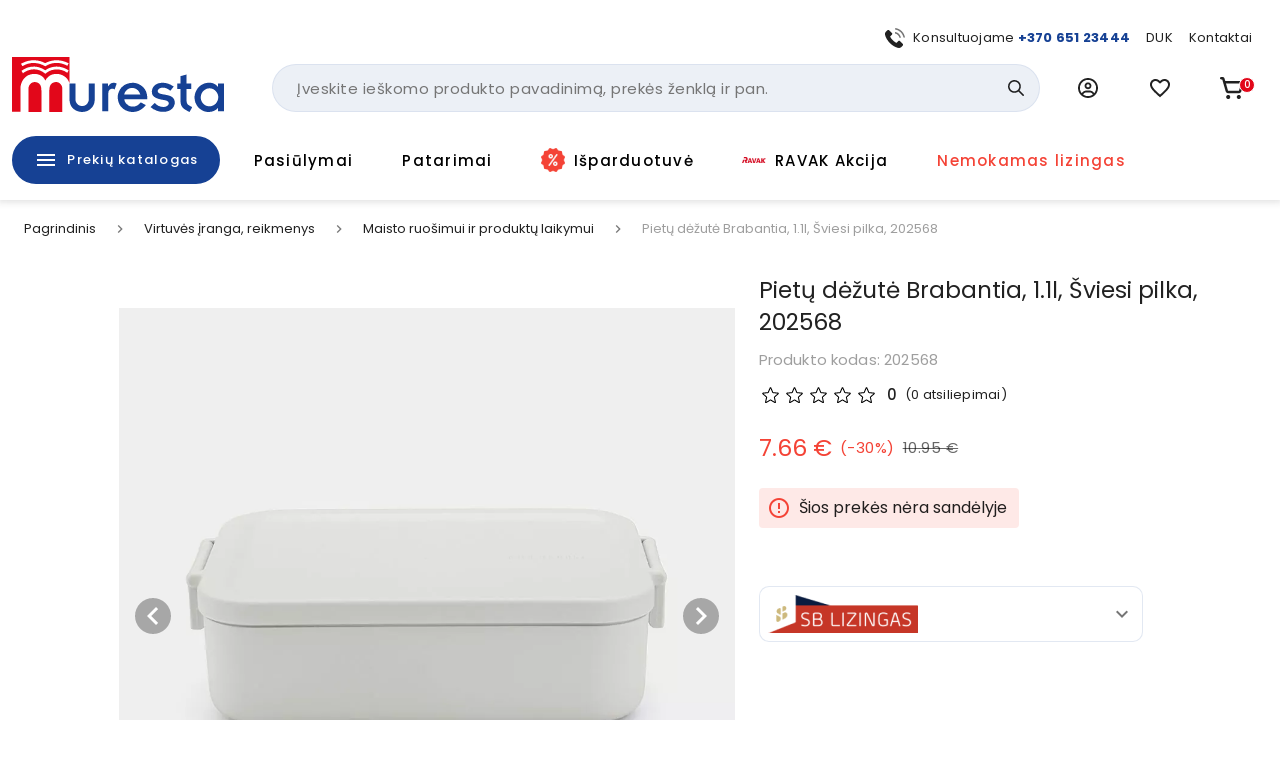

--- FILE ---
content_type: text/html; charset=utf-8
request_url: https://www.muresta.lt/p/pietu-dezute-brabantia-1-1l-sviesi-pilka-202568-10351
body_size: 50180
content:
<!doctype html>
<html data-n-head-ssr lang="lt" data-n-head="%7B%22lang%22:%7B%22ssr%22:%22lt%22%7D%7D">
  <head >
    <title>Pietų dėžutė Brabantia MAKE &amp; TAKE 1.1l | Muresta.lt</title><meta data-n-head="ssr" charset="utf-8"><meta data-n-head="ssr" name="viewport" content="width=device-width, initial-scale=1"><meta data-n-head="ssr" name="format-detection" content="telephone=no"><meta data-n-head="ssr" name="msapplication-TileColor" content="#da532c"><meta data-n-head="ssr" name="msapplication-config" content="./favicons/browserconfig.xml"><meta data-n-head="ssr" name="theme-color" content="#ffffff"><meta data-n-head="ssr" data-hid="description" name="description" content="Pietų dėžutė Brabantia MAKE &amp;amp; TAKE 1.1l 

	
		Minimalistinio dizaino pietų dėžutė su spaustukais, kurie sandariai uždarys dėžutę ir neleis maistui iš jos iškristi.
	
		Dėžutėje telpa 4 sumuštiniai.
	
		Šioje dėžutėje maistą galima šildyti mikrobangėje arba dėti į šaldiklį.
	
		Galima plauti indaplovėje.
	
		Be BPA.
	
		Plotis: 20.0 cm
	
		Ilgis: 13.5 cm
	
		Aukštis: 5.5 cm   

"><meta data-n-head="ssr" data-hid="keywords" name="keywords" content="null"><meta data-n-head="ssr" data-hid="og:title" property="og:title" content="Pietų dėžutė Brabantia MAKE &amp; TAKE 1.1l | Muresta.lt"><meta data-n-head="ssr" data-hid="og:type" property="og:type" content="website"><meta data-n-head="ssr" data-hid="og:image" property="og:image" content="https://images.muresta.lt/unsafe/fit-in/1200x1200/70/fc/43e9fb809352bdca0cabdb83b004.jpg"><meta data-n-head="ssr" data-hid="og:description" property="og:description" content="Pietų dėžutė Brabantia MAKE &amp;amp; TAKE 1.1l 

	
		Minimalistinio dizaino pietų dėžutė su spaustukais, kurie sandariai uždarys dėžutę ir neleis maistui iš jos iškristi.
	
		Dėžutėje telpa 4 sumuštiniai.
	
		Šioje dėžutėje maistą galima šildyti mikrobangėje arba dėti į šaldiklį.
	
		Galima plauti indaplovėje.
	
		Be BPA.
	
		Plotis: 20.0 cm
	
		Ilgis: 13.5 cm
	
		Aukštis: 5.5 cm   

"><meta data-n-head="ssr" data-hid="og:url" property="og:url" content="https://www.muresta.lt/p/pietu-dezute-brabantia-1-1l-sviesi-pilka-202568-10351"><link data-n-head="ssr" rel="apple-touch-icon" sizes="180x180" href="/favicons/apple-touch-icon.png"><link data-n-head="ssr" rel="icon" type="image/png" sizes="32x32" href="/favicons/favicon-32x32.png"><link data-n-head="ssr" rel="icon" type="image/png" sizes="16x16" href="/favicons/favicon-16x16.png"><link data-n-head="ssr" rel="manifest" href="/site.webmanifest"><link data-n-head="ssr" rel="mask-icon" href="/favicons/safari-pinned-tab.svg" color="#5bbad5"><link data-n-head="ssr" rel="shortcut icon" href="/favicons/favicon.ico"><link data-n-head="ssr" rel="stylesheet" href="https://fonts.googleapis.com/css?family=Material+Icons|Material+Icons+Outlined"><link data-n-head="ssr" rel="preconnect" href="https://fonts.googleapis.com"><link data-n-head="ssr" rel="preconnect" href="https://fonts.gstatic.com" crossorigin="true"><link data-n-head="ssr" href="https://fonts.googleapis.com/css2?family=Poppins:wght@400;500;700&amp;display=swap" rel="stylesheet"><link data-n-head="ssr" rel="stylesheet" href="https://cdn.jsdelivr.net/npm/@mdi/font@latest/css/materialdesignicons.min.css"><link data-n-head="ssr" rel="canonical" href="https://www.muresta.lt/p/pietu-dezute-brabantia-1-1l-sviesi-pilka-202568-10351"><link data-n-head="ssr" rel="preload" fetchpriority="high" as="image" href="https://images.muresta.lt/unsafe/fit-in/588x588/70/fc/43e9fb809352bdca0cabdb83b004.jpg" type="image/webp" imagesrcset="https://images.muresta.lt/unsafe/fit-in/588x588/70/fc/43e9fb809352bdca0cabdb83b004.jpg 1x, https://images.muresta.lt/unsafe/fit-in/882x882/70/fc/43e9fb809352bdca0cabdb83b004.jpg 1.5x, https://images.muresta.lt/unsafe/fit-in/1764x1764/70/fc/43e9fb809352bdca0cabdb83b004.jpg 3x"><style data-n-head="vuetify" type="text/css" id="vuetify-theme-stylesheet" nonce="undefined">.v-application a { color: #164194; }
.v-application .primary {
  background-color: #164194 !important;
  border-color: #164194 !important;
}
.v-application .primary--text {
  color: #164194 !important;
  caret-color: #164194 !important;
}
.v-application .primary.lighten-5 {
  background-color: #b0bfff !important;
  border-color: #b0bfff !important;
}
.v-application .primary--text.text--lighten-5 {
  color: #b0bfff !important;
  caret-color: #b0bfff !important;
}
.v-application .primary.lighten-4 {
  background-color: #93a4ff !important;
  border-color: #93a4ff !important;
}
.v-application .primary--text.text--lighten-4 {
  color: #93a4ff !important;
  caret-color: #93a4ff !important;
}
.v-application .primary.lighten-3 {
  background-color: #7789e7 !important;
  border-color: #7789e7 !important;
}
.v-application .primary--text.text--lighten-3 {
  color: #7789e7 !important;
  caret-color: #7789e7 !important;
}
.v-application .primary.lighten-2 {
  background-color: #5a70cb !important;
  border-color: #5a70cb !important;
}
.v-application .primary--text.text--lighten-2 {
  color: #5a70cb !important;
  caret-color: #5a70cb !important;
}
.v-application .primary.lighten-1 {
  background-color: #3c58af !important;
  border-color: #3c58af !important;
}
.v-application .primary--text.text--lighten-1 {
  color: #3c58af !important;
  caret-color: #3c58af !important;
}
.v-application .primary.darken-1 {
  background-color: #002b7a !important;
  border-color: #002b7a !important;
}
.v-application .primary--text.text--darken-1 {
  color: #002b7a !important;
  caret-color: #002b7a !important;
}
.v-application .primary.darken-2 {
  background-color: #001860 !important;
  border-color: #001860 !important;
}
.v-application .primary--text.text--darken-2 {
  color: #001860 !important;
  caret-color: #001860 !important;
}
.v-application .primary.darken-3 {
  background-color: #000048 !important;
  border-color: #000048 !important;
}
.v-application .primary--text.text--darken-3 {
  color: #000048 !important;
  caret-color: #000048 !important;
}
.v-application .primary.darken-4 {
  background-color: #000032 !important;
  border-color: #000032 !important;
}
.v-application .primary--text.text--darken-4 {
  color: #000032 !important;
  caret-color: #000032 !important;
}
.v-application .secondary {
  background-color: #f3f5fa !important;
  border-color: #f3f5fa !important;
}
.v-application .secondary--text {
  color: #f3f5fa !important;
  caret-color: #f3f5fa !important;
}
.v-application .secondary.lighten-5 {
  background-color: #ffffff !important;
  border-color: #ffffff !important;
}
.v-application .secondary--text.text--lighten-5 {
  color: #ffffff !important;
  caret-color: #ffffff !important;
}
.v-application .secondary.lighten-4 {
  background-color: #ffffff !important;
  border-color: #ffffff !important;
}
.v-application .secondary--text.text--lighten-4 {
  color: #ffffff !important;
  caret-color: #ffffff !important;
}
.v-application .secondary.lighten-3 {
  background-color: #ffffff !important;
  border-color: #ffffff !important;
}
.v-application .secondary--text.text--lighten-3 {
  color: #ffffff !important;
  caret-color: #ffffff !important;
}
.v-application .secondary.lighten-2 {
  background-color: #ffffff !important;
  border-color: #ffffff !important;
}
.v-application .secondary--text.text--lighten-2 {
  color: #ffffff !important;
  caret-color: #ffffff !important;
}
.v-application .secondary.lighten-1 {
  background-color: #ffffff !important;
  border-color: #ffffff !important;
}
.v-application .secondary--text.text--lighten-1 {
  color: #ffffff !important;
  caret-color: #ffffff !important;
}
.v-application .secondary.darken-1 {
  background-color: #d7d9dd !important;
  border-color: #d7d9dd !important;
}
.v-application .secondary--text.text--darken-1 {
  color: #d7d9dd !important;
  caret-color: #d7d9dd !important;
}
.v-application .secondary.darken-2 {
  background-color: #bbbdc2 !important;
  border-color: #bbbdc2 !important;
}
.v-application .secondary--text.text--darken-2 {
  color: #bbbdc2 !important;
  caret-color: #bbbdc2 !important;
}
.v-application .secondary.darken-3 {
  background-color: #a0a2a6 !important;
  border-color: #a0a2a6 !important;
}
.v-application .secondary--text.text--darken-3 {
  color: #a0a2a6 !important;
  caret-color: #a0a2a6 !important;
}
.v-application .secondary.darken-4 {
  background-color: #86888c !important;
  border-color: #86888c !important;
}
.v-application .secondary--text.text--darken-4 {
  color: #86888c !important;
  caret-color: #86888c !important;
}
.v-application .accent {
  background-color: #e2071a !important;
  border-color: #e2071a !important;
}
.v-application .accent--text {
  color: #e2071a !important;
  caret-color: #e2071a !important;
}
.v-application .accent.lighten-5 {
  background-color: #ffb696 !important;
  border-color: #ffb696 !important;
}
.v-application .accent--text.text--lighten-5 {
  color: #ffb696 !important;
  caret-color: #ffb696 !important;
}
.v-application .accent.lighten-4 {
  background-color: #ff987b !important;
  border-color: #ff987b !important;
}
.v-application .accent--text.text--lighten-4 {
  color: #ff987b !important;
  caret-color: #ff987b !important;
}
.v-application .accent.lighten-3 {
  background-color: #ff7a62 !important;
  border-color: #ff7a62 !important;
}
.v-application .accent--text.text--lighten-3 {
  color: #ff7a62 !important;
  caret-color: #ff7a62 !important;
}
.v-application .accent.lighten-2 {
  background-color: #ff5c49 !important;
  border-color: #ff5c49 !important;
}
.v-application .accent--text.text--lighten-2 {
  color: #ff5c49 !important;
  caret-color: #ff5c49 !important;
}
.v-application .accent.lighten-1 {
  background-color: #ff3b31 !important;
  border-color: #ff3b31 !important;
}
.v-application .accent--text.text--lighten-1 {
  color: #ff3b31 !important;
  caret-color: #ff3b31 !important;
}
.v-application .accent.darken-1 {
  background-color: #c10002 !important;
  border-color: #c10002 !important;
}
.v-application .accent--text.text--darken-1 {
  color: #c10002 !important;
  caret-color: #c10002 !important;
}
.v-application .accent.darken-2 {
  background-color: #a10000 !important;
  border-color: #a10000 !important;
}
.v-application .accent--text.text--darken-2 {
  color: #a10000 !important;
  caret-color: #a10000 !important;
}
.v-application .accent.darken-3 {
  background-color: #820000 !important;
  border-color: #820000 !important;
}
.v-application .accent--text.text--darken-3 {
  color: #820000 !important;
  caret-color: #820000 !important;
}
.v-application .accent.darken-4 {
  background-color: #650000 !important;
  border-color: #650000 !important;
}
.v-application .accent--text.text--darken-4 {
  color: #650000 !important;
  caret-color: #650000 !important;
}
.v-application .error {
  background-color: #fa0a0a !important;
  border-color: #fa0a0a !important;
}
.v-application .error--text {
  color: #fa0a0a !important;
  caret-color: #fa0a0a !important;
}
.v-application .error.lighten-5 {
  background-color: #ffbd8d !important;
  border-color: #ffbd8d !important;
}
.v-application .error--text.text--lighten-5 {
  color: #ffbd8d !important;
  caret-color: #ffbd8d !important;
}
.v-application .error.lighten-4 {
  background-color: #ff9f73 !important;
  border-color: #ff9f73 !important;
}
.v-application .error--text.text--lighten-4 {
  color: #ff9f73 !important;
  caret-color: #ff9f73 !important;
}
.v-application .error.lighten-3 {
  background-color: #ff8159 !important;
  border-color: #ff8159 !important;
}
.v-application .error--text.text--lighten-3 {
  color: #ff8159 !important;
  caret-color: #ff8159 !important;
}
.v-application .error.lighten-2 {
  background-color: #ff6140 !important;
  border-color: #ff6140 !important;
}
.v-application .error--text.text--lighten-2 {
  color: #ff6140 !important;
  caret-color: #ff6140 !important;
}
.v-application .error.lighten-1 {
  background-color: #ff3f27 !important;
  border-color: #ff3f27 !important;
}
.v-application .error--text.text--lighten-1 {
  color: #ff3f27 !important;
  caret-color: #ff3f27 !important;
}
.v-application .error.darken-1 {
  background-color: #d80000 !important;
  border-color: #d80000 !important;
}
.v-application .error--text.text--darken-1 {
  color: #d80000 !important;
  caret-color: #d80000 !important;
}
.v-application .error.darken-2 {
  background-color: #b70000 !important;
  border-color: #b70000 !important;
}
.v-application .error--text.text--darken-2 {
  color: #b70000 !important;
  caret-color: #b70000 !important;
}
.v-application .error.darken-3 {
  background-color: #970000 !important;
  border-color: #970000 !important;
}
.v-application .error--text.text--darken-3 {
  color: #970000 !important;
  caret-color: #970000 !important;
}
.v-application .error.darken-4 {
  background-color: #790000 !important;
  border-color: #790000 !important;
}
.v-application .error--text.text--darken-4 {
  color: #790000 !important;
  caret-color: #790000 !important;
}
.v-application .info {
  background-color: #2196f3 !important;
  border-color: #2196f3 !important;
}
.v-application .info--text {
  color: #2196f3 !important;
  caret-color: #2196f3 !important;
}
.v-application .info.lighten-5 {
  background-color: #d4ffff !important;
  border-color: #d4ffff !important;
}
.v-application .info--text.text--lighten-5 {
  color: #d4ffff !important;
  caret-color: #d4ffff !important;
}
.v-application .info.lighten-4 {
  background-color: #b5ffff !important;
  border-color: #b5ffff !important;
}
.v-application .info--text.text--lighten-4 {
  color: #b5ffff !important;
  caret-color: #b5ffff !important;
}
.v-application .info.lighten-3 {
  background-color: #95e8ff !important;
  border-color: #95e8ff !important;
}
.v-application .info--text.text--lighten-3 {
  color: #95e8ff !important;
  caret-color: #95e8ff !important;
}
.v-application .info.lighten-2 {
  background-color: #75ccff !important;
  border-color: #75ccff !important;
}
.v-application .info--text.text--lighten-2 {
  color: #75ccff !important;
  caret-color: #75ccff !important;
}
.v-application .info.lighten-1 {
  background-color: #51b0ff !important;
  border-color: #51b0ff !important;
}
.v-application .info--text.text--lighten-1 {
  color: #51b0ff !important;
  caret-color: #51b0ff !important;
}
.v-application .info.darken-1 {
  background-color: #007cd6 !important;
  border-color: #007cd6 !important;
}
.v-application .info--text.text--darken-1 {
  color: #007cd6 !important;
  caret-color: #007cd6 !important;
}
.v-application .info.darken-2 {
  background-color: #0064ba !important;
  border-color: #0064ba !important;
}
.v-application .info--text.text--darken-2 {
  color: #0064ba !important;
  caret-color: #0064ba !important;
}
.v-application .info.darken-3 {
  background-color: #004d9f !important;
  border-color: #004d9f !important;
}
.v-application .info--text.text--darken-3 {
  color: #004d9f !important;
  caret-color: #004d9f !important;
}
.v-application .info.darken-4 {
  background-color: #003784 !important;
  border-color: #003784 !important;
}
.v-application .info--text.text--darken-4 {
  color: #003784 !important;
  caret-color: #003784 !important;
}
.v-application .success {
  background-color: #4caf50 !important;
  border-color: #4caf50 !important;
}
.v-application .success--text {
  color: #4caf50 !important;
  caret-color: #4caf50 !important;
}
.v-application .success.lighten-5 {
  background-color: #dcffd6 !important;
  border-color: #dcffd6 !important;
}
.v-application .success--text.text--lighten-5 {
  color: #dcffd6 !important;
  caret-color: #dcffd6 !important;
}
.v-application .success.lighten-4 {
  background-color: #beffba !important;
  border-color: #beffba !important;
}
.v-application .success--text.text--lighten-4 {
  color: #beffba !important;
  caret-color: #beffba !important;
}
.v-application .success.lighten-3 {
  background-color: #a2ff9e !important;
  border-color: #a2ff9e !important;
}
.v-application .success--text.text--lighten-3 {
  color: #a2ff9e !important;
  caret-color: #a2ff9e !important;
}
.v-application .success.lighten-2 {
  background-color: #85e783 !important;
  border-color: #85e783 !important;
}
.v-application .success--text.text--lighten-2 {
  color: #85e783 !important;
  caret-color: #85e783 !important;
}
.v-application .success.lighten-1 {
  background-color: #69cb69 !important;
  border-color: #69cb69 !important;
}
.v-application .success--text.text--lighten-1 {
  color: #69cb69 !important;
  caret-color: #69cb69 !important;
}
.v-application .success.darken-1 {
  background-color: #2d9437 !important;
  border-color: #2d9437 !important;
}
.v-application .success--text.text--darken-1 {
  color: #2d9437 !important;
  caret-color: #2d9437 !important;
}
.v-application .success.darken-2 {
  background-color: #00791e !important;
  border-color: #00791e !important;
}
.v-application .success--text.text--darken-2 {
  color: #00791e !important;
  caret-color: #00791e !important;
}
.v-application .success.darken-3 {
  background-color: #006000 !important;
  border-color: #006000 !important;
}
.v-application .success--text.text--darken-3 {
  color: #006000 !important;
  caret-color: #006000 !important;
}
.v-application .success.darken-4 {
  background-color: #004700 !important;
  border-color: #004700 !important;
}
.v-application .success--text.text--darken-4 {
  color: #004700 !important;
  caret-color: #004700 !important;
}
.v-application .warning {
  background-color: #fb8c00 !important;
  border-color: #fb8c00 !important;
}
.v-application .warning--text {
  color: #fb8c00 !important;
  caret-color: #fb8c00 !important;
}
.v-application .warning.lighten-5 {
  background-color: #ffff9e !important;
  border-color: #ffff9e !important;
}
.v-application .warning--text.text--lighten-5 {
  color: #ffff9e !important;
  caret-color: #ffff9e !important;
}
.v-application .warning.lighten-4 {
  background-color: #fffb82 !important;
  border-color: #fffb82 !important;
}
.v-application .warning--text.text--lighten-4 {
  color: #fffb82 !important;
  caret-color: #fffb82 !important;
}
.v-application .warning.lighten-3 {
  background-color: #ffdf67 !important;
  border-color: #ffdf67 !important;
}
.v-application .warning--text.text--lighten-3 {
  color: #ffdf67 !important;
  caret-color: #ffdf67 !important;
}
.v-application .warning.lighten-2 {
  background-color: #ffc24b !important;
  border-color: #ffc24b !important;
}
.v-application .warning--text.text--lighten-2 {
  color: #ffc24b !important;
  caret-color: #ffc24b !important;
}
.v-application .warning.lighten-1 {
  background-color: #ffa72d !important;
  border-color: #ffa72d !important;
}
.v-application .warning--text.text--lighten-1 {
  color: #ffa72d !important;
  caret-color: #ffa72d !important;
}
.v-application .warning.darken-1 {
  background-color: #db7200 !important;
  border-color: #db7200 !important;
}
.v-application .warning--text.text--darken-1 {
  color: #db7200 !important;
  caret-color: #db7200 !important;
}
.v-application .warning.darken-2 {
  background-color: #bb5900 !important;
  border-color: #bb5900 !important;
}
.v-application .warning--text.text--darken-2 {
  color: #bb5900 !important;
  caret-color: #bb5900 !important;
}
.v-application .warning.darken-3 {
  background-color: #9d4000 !important;
  border-color: #9d4000 !important;
}
.v-application .warning--text.text--darken-3 {
  color: #9d4000 !important;
  caret-color: #9d4000 !important;
}
.v-application .warning.darken-4 {
  background-color: #802700 !important;
  border-color: #802700 !important;
}
.v-application .warning--text.text--darken-4 {
  color: #802700 !important;
  caret-color: #802700 !important;
}
.v-application .success-bg {
  background-color: #e2f2e3 !important;
  border-color: #e2f2e3 !important;
}
.v-application .success-bg--text {
  color: #e2f2e3 !important;
  caret-color: #e2f2e3 !important;
}
.v-application .success-bg.lighten-5 {
  background-color: #ffffff !important;
  border-color: #ffffff !important;
}
.v-application .success-bg--text.text--lighten-5 {
  color: #ffffff !important;
  caret-color: #ffffff !important;
}
.v-application .success-bg.lighten-4 {
  background-color: #ffffff !important;
  border-color: #ffffff !important;
}
.v-application .success-bg--text.text--lighten-4 {
  color: #ffffff !important;
  caret-color: #ffffff !important;
}
.v-application .success-bg.lighten-3 {
  background-color: #ffffff !important;
  border-color: #ffffff !important;
}
.v-application .success-bg--text.text--lighten-3 {
  color: #ffffff !important;
  caret-color: #ffffff !important;
}
.v-application .success-bg.lighten-2 {
  background-color: #ffffff !important;
  border-color: #ffffff !important;
}
.v-application .success-bg--text.text--lighten-2 {
  color: #ffffff !important;
  caret-color: #ffffff !important;
}
.v-application .success-bg.lighten-1 {
  background-color: #ffffff !important;
  border-color: #ffffff !important;
}
.v-application .success-bg--text.text--lighten-1 {
  color: #ffffff !important;
  caret-color: #ffffff !important;
}
.v-application .success-bg.darken-1 {
  background-color: #c6d6c7 !important;
  border-color: #c6d6c7 !important;
}
.v-application .success-bg--text.text--darken-1 {
  color: #c6d6c7 !important;
  caret-color: #c6d6c7 !important;
}
.v-application .success-bg.darken-2 {
  background-color: #abbaac !important;
  border-color: #abbaac !important;
}
.v-application .success-bg--text.text--darken-2 {
  color: #abbaac !important;
  caret-color: #abbaac !important;
}
.v-application .success-bg.darken-3 {
  background-color: #909f91 !important;
  border-color: #909f91 !important;
}
.v-application .success-bg--text.text--darken-3 {
  color: #909f91 !important;
  caret-color: #909f91 !important;
}
.v-application .success-bg.darken-4 {
  background-color: #768577 !important;
  border-color: #768577 !important;
}
.v-application .success-bg--text.text--darken-4 {
  color: #768577 !important;
  caret-color: #768577 !important;
}
.v-application .facebook {
  background-color: #4267b2 !important;
  border-color: #4267b2 !important;
}
.v-application .facebook--text {
  color: #4267b2 !important;
  caret-color: #4267b2 !important;
}
.v-application .facebook.lighten-5 {
  background-color: #d2ecff !important;
  border-color: #d2ecff !important;
}
.v-application .facebook--text.text--lighten-5 {
  color: #d2ecff !important;
  caret-color: #d2ecff !important;
}
.v-application .facebook.lighten-4 {
  background-color: #b5d0ff !important;
  border-color: #b5d0ff !important;
}
.v-application .facebook--text.text--lighten-4 {
  color: #b5d0ff !important;
  caret-color: #b5d0ff !important;
}
.v-application .facebook.lighten-3 {
  background-color: #98b4ff !important;
  border-color: #98b4ff !important;
}
.v-application .facebook--text.text--lighten-3 {
  color: #98b4ff !important;
  caret-color: #98b4ff !important;
}
.v-application .facebook.lighten-2 {
  background-color: #7c9aea !important;
  border-color: #7c9aea !important;
}
.v-application .facebook--text.text--lighten-2 {
  color: #7c9aea !important;
  caret-color: #7c9aea !important;
}
.v-application .facebook.lighten-1 {
  background-color: #5f80ce !important;
  border-color: #5f80ce !important;
}
.v-application .facebook--text.text--lighten-1 {
  color: #5f80ce !important;
  caret-color: #5f80ce !important;
}
.v-application .facebook.darken-1 {
  background-color: #204f97 !important;
  border-color: #204f97 !important;
}
.v-application .facebook--text.text--darken-1 {
  color: #204f97 !important;
  caret-color: #204f97 !important;
}
.v-application .facebook.darken-2 {
  background-color: #00397d !important;
  border-color: #00397d !important;
}
.v-application .facebook--text.text--darken-2 {
  color: #00397d !important;
  caret-color: #00397d !important;
}
.v-application .facebook.darken-3 {
  background-color: #002463 !important;
  border-color: #002463 !important;
}
.v-application .facebook--text.text--darken-3 {
  color: #002463 !important;
  caret-color: #002463 !important;
}
.v-application .facebook.darken-4 {
  background-color: #000f4b !important;
  border-color: #000f4b !important;
}
.v-application .facebook--text.text--darken-4 {
  color: #000f4b !important;
  caret-color: #000f4b !important;
}</style><script data-n-head="ssr" data-hid="gtm">
            (function(w,d,s,l,i){w[l]=w[l]||[];w[l].push({'gtm.start':
            new Date().getTime(),event:'gtm.js'});var f=d.getElementsByTagName(s)[0],
            j=d.createElement(s),dl=l!='dataLayer'?'&l='+l:'';j.async=true;j.src=
            'https://www.googletagmanager.com/gtm.js?id='+i+dl;f.parentNode.insertBefore(j,f);
            })(window,document,'script','dataLayer','GTM-PK348LNX');
          </script><script data-n-head="ssr" data-hid="nuxt-jsonld--72fed5b6" type="application/ld+json">[{"@context":"http://schema.org","@type":"WebSite","name":"Muresta.lt","url":"https://www.muresta.lt"},{"@context":"https://schema.org","@type":"BreadcrumbList","itemListElement":[{"@type":"ListItem","position":1,"item":{"@id":"https://www.muresta.lt/t/virtuves-iranga-reikmenys-75","name":"Virtuvės įranga, reikmenys"}},{"@type":"ListItem","position":2,"item":{"@id":"https://www.muresta.lt/c/virtuves-iranga-reikmenys/maisto-ruosimui-ir-produktu-laikymui-83","name":"Maisto ruošimui ir produktų laikymui"}},{"@type":"ListItem","position":3,"item":{"@id":"https://www.muresta.lt/p/pietu-dezute-brabantia-1-1l-sviesi-pilka-202568-10351","name":"Pietų dėžutė Brabantia, 1.1l, Šviesi pilka, 202568"}}]},{"@context":"https://schema.org/","@type":"Product","description":null,"name":"Pietų dėžutė Brabantia, 1.1l, Šviesi pilka, 202568","image":"https://api.muresta.lt/media/image/70/fc/43e9fb809352bdca0cabdb83b004.jpg","url":"/p/pietu-dezute-brabantia-1-1l-sviesi-pilka-202568-10351","offers":[]}]</script><link rel="preload" href="/_nuxt/21f52b3.js" as="script"><link rel="preload" href="/_nuxt/d22a3dd.js" as="script"><link rel="preload" href="/_nuxt/260687b.js" as="script"><link rel="preload" href="/_nuxt/422affb.js" as="script"><link rel="preload" href="/_nuxt/css/a740653.css" as="style"><link rel="preload" href="/_nuxt/3d36989.js" as="script"><link rel="preload" href="/_nuxt/bfa939e.js" as="script"><link rel="preload" href="/_nuxt/css/292bdbd.css" as="style"><link rel="preload" href="/_nuxt/029c642.js" as="script"><link rel="preload" href="/_nuxt/css/a9df60c.css" as="style"><link rel="preload" href="/_nuxt/269f71e.js" as="script"><link rel="preload" href="/_nuxt/css/116bf5a.css" as="style"><link rel="preload" href="/_nuxt/908e1cd.js" as="script"><link rel="stylesheet" href="/_nuxt/css/a740653.css"><link rel="stylesheet" href="/_nuxt/css/292bdbd.css"><link rel="stylesheet" href="/_nuxt/css/a9df60c.css"><link rel="stylesheet" href="/_nuxt/css/116bf5a.css">
  </head>
  <body >
    <noscript data-n-head="ssr" data-hid="gtm-noscript" data-pbody="true"><iframe src="https://www.googletagmanager.com/ns.html?id=GTM-PK348LNX" height="0" width="0" style="display:none;visibility:hidden"></iframe></noscript><div data-server-rendered="true" id="__nuxt"><!----><div id="__layout"><div data-app="true" id="app" class="v-application v-application--is-ltr theme--light"><div class="v-application--wrap"><div data-v-5d74db8a><div class="header-wrap" data-v-5d74db8a><!----> <div class="layout-header" data-v-733ee35a data-v-5d74db8a><header class="header white elevation-1 pt-2 pb-md-0 pt-md-7" data-v-733ee35a><div class="layout-container px-2 px-md-3" data-v-733ee35a><div class="mb-2 d-none d-md-block px-4" data-v-733ee35a><div class="d-flex justify-end align-center mx-n2" data-v-41e3193d data-v-733ee35a><div class="px-2" data-v-41e3193d><div data-test="header-top-link-0" class="d-flex align-center link" data-v-41e3193d><div class="nav-icon nav-icon-sm mr-2 scalable-image-wrap"><img src="https://api.muresta.lt/media/image/f8/c5/eed270bfcb13d0209ce690d630f2.svg" alt="+370 651 23444" loading="lazy" fetchpriority="high" rel="preload" as="image" type="image/webp" data-test="nav-link-image" title="+370 651 23444" class="scalable-image-el scalable-image-contain" data-v-a7329d3c></div> <div data-test="nav-link-label"><span>Konsultuojame <b><a target="_blank" href="tel:+37065123444">+370 651 23444</a></b></span></div></div></div><div class="px-2" data-v-41e3193d><a data-test="header-top-link-1" class="d-flex align-center link" data-v-41e3193d><!----> <div data-test="nav-link-label"><span>
      DUK
    </span></div></a></div><div class="px-2" data-v-41e3193d><a data-test="header-top-link-2" class="d-flex align-center link" data-v-41e3193d><!----> <div data-test="nav-link-label"><span>
      Kontaktai
    </span></div></a></div></div></div> <div class="d-flex align-center mx-md-n3 mb-md-4" data-v-733ee35a><div class="pr-2 px-md-3 d-md-none" data-v-733ee35a><button type="button" data-test="mobile-menu-switch" class="v-btn v-btn--icon v-btn--round theme--light elevation-0 v-size--large black--text" data-v-733ee35a><span class="v-btn__content"><span aria-hidden="true" class="v-icon notranslate theme--dark" style="font-size:24px;height:24px;width:24px;" data-v-733ee35a><svg xmlns="http://www.w3.org/2000/svg" width="24" height="24" viewBox="0 0 24 24" fill="none" class="v-icon__component theme--dark" style="font-size:24px;height:24px;width:24px;"><path d="M3 15H21V13H3V15ZM3 19H21V17H3V19ZM3 11H21V9H3V11ZM3 5V7H21V5H3Z" fill="currentColor"></path></svg></span></span></button></div> <div class="px-md-3 mr-auto" data-v-733ee35a><div class="pr-md-6 pb-md-2" data-v-733ee35a><a href="/" data-test="header-logo" class="primary--text pa-0 min-w-0 h-auto header-logo v-btn v-btn--router v-btn--text theme--light v-size--default transparent--text" data-v-733ee35a><span class="v-btn__content"><div class="logo" data-v-7a30786b data-v-733ee35a></div></span></a></div></div> <div class="d-none d-md-block flex-grow-1 flex-srink-1 px-md-3" data-v-733ee35a><div class="search-wrapper" data-v-733ee35a><div data-test="header-search-block" class="search-wrapper" data-v-bcf0acba data-v-733ee35a><div class="v-menu v-menu--attached" data-v-bcf0acba><form autocomplete="off" class="search-block-wrap search-block" data-v-f5fb2764 data-v-bcf0acba><input id="search-block-input" type="text" placeholder="Įveskite ieškomo produkto pavadinimą, prekės ženklą ir pan." data-test="search-input" name="search-block-input" value="" class="search-input" data-v-f5fb2764> <div class="actions d-flex align-center pr-2" data-v-f5fb2764><!----> <button type="submit" data-test="search-block-submit" class="v-btn v-btn--icon v-btn--round theme--light v-size--default primary--text search-icon min-w-0 transparent text--primary" style="height:32px;width:32px;" data-v-f5fb2764><span class="v-btn__content"><span aria-hidden="true" class="v-icon notranslate theme--light" style="font-size:16px;height:16px;width:16px;" data-v-f5fb2764><svg xmlns="http://www.w3.org/2000/svg" width="18" height="18" viewBox="0 0 18 18" fill="none" class="v-icon__component theme--light" style="font-size:16px;height:16px;width:16px;"><path d="M7.24555 14.4835C8.85466 14.4835 10.4177 13.9467 11.6872 12.9579L16.4765 17.7472C16.8343 18.0927 17.4044 18.0828 17.7499 17.725C18.087 17.376 18.087 16.8228 17.7499 16.4738L12.9606 11.6845C15.4142 8.52609 14.8428 3.97672 11.6845 1.52317C8.52606 -0.930387 3.97673 -0.359039 1.52317 2.79935C-0.930388 5.95774 -0.359039 10.5071 2.79935 12.9607C4.07089 13.9485 5.63538 14.4843 7.24555 14.4835ZM3.39738 3.39461C5.52269 1.26927 8.96849 1.26923 11.0938 3.39453C13.2192 5.51984 13.2192 8.96563 11.0939 11.091C8.96861 13.2163 5.5228 13.2164 3.39746 11.0911C3.39742 11.091 3.39742 11.091 3.39738 11.091C1.27208 8.98116 1.25955 5.54792 3.36937 3.42262C3.3787 3.41325 3.38802 3.40393 3.39738 3.39461Z" fill="currentColor"></path></svg></span></span></button></div></form><!----></div></div></div> <div class="v-overlay theme--dark" style="z-index:12;" data-v-733ee35a><div class="v-overlay__scrim black" style="opacity:0;"></div></div></div> <div class="d-none d-md-block px-md-3" data-v-733ee35a><div class="v-menu v-menu--attached" data-v-733ee35a><button type="button" data-test="user-menu-trigger" role="button" aria-haspopup="true" aria-expanded="false" class="v-btn v-btn--icon v-btn--round theme--light v-size--large"><span class="v-btn__content"><span aria-hidden="true" class="v-icon notranslate text--primary material-icons-outlined theme--light" style="font-size:20px;height:20px;width:20px;"><svg viewBox="0 0 24 24" fill="none" xmlns="http://www.w3.org/2000/svg" class="v-icon__component theme--light" style="font-size:20px;height:20px;width:20px;"><path d="M12 5.25C9.72188 5.25 7.875 7.09688 7.875 9.375C7.875 11.6531 9.72188 13.5 12 13.5C14.2781 13.5 16.125 11.6531 16.125 9.375C16.125 7.09688 14.2781 5.25 12 5.25ZM12 11.25C10.9659 11.25 10.125 10.4086 10.125 9.375C10.125 8.33906 10.9641 7.5 12 7.5C13.0359 7.5 13.875 8.34094 13.875 9.375C13.875 10.4109 13.0359 11.25 12 11.25ZM12 0C5.37188 0 0 5.37188 0 12C0 18.6281 5.37188 24 12 24C18.6281 24 24 18.6281 24 12C24 5.37188 18.6281 0 12 0ZM12 21.75C9.80953 21.75 7.7925 21.015 6.16406 19.7911C6.975 18.2344 8.55 17.25 10.3219 17.25H13.6823C15.4519 17.25 17.025 18.2348 17.8392 19.7911C16.2094 21.0141 14.1891 21.75 12 21.75ZM19.5094 18.2109C18.2438 16.2328 16.0875 15 13.6781 15H10.3219C7.91437 15 5.75859 16.2305 4.49063 18.21C3.09188 16.5234 2.25 14.3578 2.25 12C2.25 6.62344 6.62391 2.25 12 2.25C17.3761 2.25 21.75 6.62391 21.75 12C21.75 14.3578 20.9062 16.5234 19.5094 18.2109Z" fill="currentColor"></path></svg></span></span></button><!----></div></div> <div class="px-md-3 d-md-none ml-1" data-v-733ee35a><button type="button" data-test="header-search-switch" class="v-btn v-btn--icon v-btn--round theme--light v-size--large" data-v-733ee35a><span class="v-btn__content"><span aria-hidden="true" class="v-icon notranslate text--primary theme--light" style="font-size:20px;height:20px;width:20px;" data-v-733ee35a><svg xmlns="http://www.w3.org/2000/svg" width="18" height="18" viewBox="0 0 18 18" fill="none" class="v-icon__component theme--light" style="font-size:20px;height:20px;width:20px;"><path d="M7.24555 14.4835C8.85466 14.4835 10.4177 13.9467 11.6872 12.9579L16.4765 17.7472C16.8343 18.0927 17.4044 18.0828 17.7499 17.725C18.087 17.376 18.087 16.8228 17.7499 16.4738L12.9606 11.6845C15.4142 8.52609 14.8428 3.97672 11.6845 1.52317C8.52606 -0.930387 3.97673 -0.359039 1.52317 2.79935C-0.930388 5.95774 -0.359039 10.5071 2.79935 12.9607C4.07089 13.9485 5.63538 14.4843 7.24555 14.4835ZM3.39738 3.39461C5.52269 1.26927 8.96849 1.26923 11.0938 3.39453C13.2192 5.51984 13.2192 8.96563 11.0939 11.091C8.96861 13.2163 5.5228 13.2164 3.39746 11.0911C3.39742 11.091 3.39742 11.091 3.39738 11.091C1.27208 8.98116 1.25955 5.54792 3.36937 3.42262C3.3787 3.41325 3.38802 3.40393 3.39738 3.39461Z" fill="currentColor"></path></svg></span></span></button></div> <div class="px-md-3 ml-1 ml-md-0" data-v-733ee35a><a href="/megstamiausios" data-test="header-favouries-link" class="v-btn v-btn--icon v-btn--round v-btn--router theme--light v-size--large" data-v-2833a1ca data-v-733ee35a><span class="v-btn__content"><span aria-hidden="true" class="v-icon notranslate text--primary material-icons-outlined theme--light" style="font-size:24px;height:24px;width:24px;" data-v-2833a1ca><svg xmlns="http://www.w3.org/2000/svg" width="24" height="24" viewBox="0 0 24 24" fill="none" class="v-icon__component theme--light" style="font-size:24px;height:24px;width:24px;"><path d="M16.5 3C14.76 3 13.09 3.81 12 5.09C10.91 3.81 9.24 3 7.5 3C4.42 3 2 5.42 2 8.5C2 12.28 5.4 15.36 10.55 20.04L12 21.35L13.45 20.03C18.6 15.36 22 12.28 22 8.5C22 5.42 19.58 3 16.5 3ZM12.1 18.55L12 18.65L11.9 18.55C7.14 14.24 4 11.39 4 8.5C4 6.5 5.5 5 7.5 5C9.04 5 10.54 5.99 11.07 7.36H12.94C13.46 5.99 14.96 5 16.5 5C18.5 5 20 6.5 20 8.5C20 11.39 16.86 14.24 12.1 18.55Z" fill="currentColor"></path></svg></span> <!----></span></a></div> <div class="pr-md-3 pl-md-2 ml-0" data-v-733ee35a><a href="/krepselis" data-test="header-cart-button" class="cart-button v-btn v-btn--rounded v-btn--router v-btn--text theme--light v-size--large" data-v-bd526b54 data-v-733ee35a><span class="v-btn__content"><span aria-hidden="true" data-test="cart-button-icon" class="v-icon notranslate material-icons-outlined mr-2 theme--light text--primary" style="font-size:24px;height:24px;width:24px;" data-v-bd526b54><svg viewBox="0 0 22 22" fill="none" xmlns="http://www.w3.org/2000/svg" class="v-icon__component theme--light" style="font-size:24px;height:24px;width:24px;"><path d="M9.375 19.25C9.375 19.6208 9.26503 19.9834 9.05901 20.2917C8.85298 20.6 8.56014 20.8404 8.21753 20.9823C7.87492 21.1242 7.49792 21.1613 7.13421 21.089C6.77049 21.0166 6.4364 20.838 6.17418 20.5758C5.91195 20.3136 5.73338 19.9795 5.66103 19.6158C5.58868 19.2521 5.62581 18.8751 5.76773 18.5325C5.90964 18.1899 6.14996 17.897 6.45831 17.691C6.76665 17.485 7.12916 17.375 7.5 17.375C7.74623 17.375 7.99005 17.4235 8.21753 17.5177C8.44502 17.6119 8.65172 17.7501 8.82583 17.9242C8.99994 18.0983 9.13805 18.305 9.23228 18.5325C9.3265 18.76 9.375 19.0038 9.375 19.25ZM17.25 17.375C16.8792 17.375 16.5166 17.485 16.2083 17.691C15.9 17.897 15.6596 18.1899 15.5177 18.5325C15.3758 18.8751 15.3387 19.2521 15.411 19.6158C15.4834 19.9795 15.662 20.3136 15.9242 20.5758C16.1864 20.838 16.5205 21.0166 16.8842 21.089C17.2479 21.1613 17.6249 21.1242 17.9675 20.9823C18.3101 20.8404 18.603 20.6 18.809 20.2917C19.015 19.9834 19.125 19.6208 19.125 19.25C19.125 19.0038 19.0765 18.76 18.9823 18.5325C18.8881 18.305 18.7499 18.0983 18.5758 17.9242C18.4017 17.7501 18.195 17.6119 17.9675 17.5177C17.74 17.4235 17.4962 17.375 17.25 17.375ZM21.8674 6.05904L19.6068 13.9711C19.4485 14.5187 19.117 15.0002 18.6619 15.3434C18.2069 15.6867 17.6528 15.8732 17.0828 15.875H7.66718C7.0972 15.8732 6.54317 15.6867 6.08812 15.3434C5.63308 15.0002 5.30152 14.5187 5.14316 13.9712L2.88885 6.08119C2.88446 6.06691 2.88034 6.05258 2.8765 6.03803L2.04428 3.125H1.125C0.826631 3.125 0.540483 3.00647 0.329505 2.7955C0.118526 2.58452 0 2.29837 0 2C0 1.70163 0.118526 1.41548 0.329505 1.2045C0.540483 0.993526 0.826631 0.875 1.125 0.875H2.32709C2.73422 0.876306 3.12995 1.00953 3.45499 1.2547C3.78002 1.49987 4.01684 1.84378 4.12994 2.23488L4.81284 4.625H20.7857C20.9598 4.625 21.1316 4.66541 21.2874 4.74307C21.4433 4.82073 21.579 4.9335 21.6838 5.07251C21.7887 5.21153 21.8598 5.37299 21.8917 5.54418C21.9235 5.71536 21.9152 5.89161 21.8674 6.05904ZM19.2943 6.875H5.45572L7.30655 13.353C7.32919 13.4312 7.37656 13.5 7.44157 13.549C7.50659 13.5981 7.58574 13.6247 7.66718 13.625H17.0828C17.1643 13.6247 17.2434 13.5981 17.3084 13.549C17.3735 13.5 17.4208 13.4312 17.4435 13.353L19.2943 6.875Z" fill="currentColor"></path></svg></span> <div class="counter rounded-circle text-center white--text d-flex align-center justify-center" data-v-bd526b54><span data-v-bd526b54>
      0
    </span></div></span></a></div></div> <div class="d-none d-md-block" data-v-733ee35a><div data-test="header-nav" class="nav" data-v-733ee35a><div class="nav-bar pb-4"><div class="d-flex mx-n2"><div data-test="nav-bar-item-primary" class="px-2"><button type="button" data-test="nav-bar-primary-trigger" class="px-5 nav-trigger-primary outline-primary v-btn v-btn--has-bg v-btn--rounded theme--dark elevation-0 v-size--large primary" data-v-3ce4b37a><span class="v-btn__content"><div data-test="nav-bar-trigger-image" class="nav-icon mr-2" style="background-image:url(https://api.muresta.lt/media/image/7e/42/ee10344f0d6f4e9b7264d246deec.svg);" data-v-3ce4b37a></div> <span data-test="nav-bar-trigger-label" data-v-3ce4b37a>
    Prekių katalogas
  </span></span></button></div> <div data-test="nav-bar-item-116" class="px-2"><a href="/pasiulymai-20" value="-1" data-test="nav-bar-trigger-116" class="px-4 nav-bar-trigger v-btn v-btn--rounded v-btn--router v-btn--text theme--light elevation-0 v-size--large black--text" data-v-60a014eb><span class="v-btn__content"><!----> <span data-test="nav-bar-trigger-label" data-v-60a014eb>
    Pasiūlymai
  </span></span></a></div><div data-test="nav-bar-item-55" class="px-2"><a href="/naujienos" value="-1" data-test="nav-bar-trigger-55" class="px-4 nav-bar-trigger v-btn v-btn--rounded v-btn--router v-btn--text theme--light elevation-0 v-size--large black--text" data-v-60a014eb><span class="v-btn__content"><!----> <span data-test="nav-bar-trigger-label" data-v-60a014eb>
    Patarimai
  </span></span></a></div><div data-test="nav-bar-item-125" class="px-2"><a href="/t/isparduotuve-313" value="-1" data-test="nav-bar-trigger-125" class="px-4 nav-bar-trigger v-btn v-btn--rounded v-btn--router v-btn--text theme--light elevation-0 v-size--large black--text" data-v-60a014eb><span class="v-btn__content"><div data-test="nav-bar-trigger-image" class="nav-icon mr-2" style="background-image:url(https://api.muresta.lt/media/image/da/20/134e4ed08c9f0964baa4366c4fff.png);" data-v-60a014eb></div> <span data-test="nav-bar-trigger-label" data-v-60a014eb>
    Išparduotuvė
  </span></span></a></div><div data-test="nav-bar-item-112" class="px-2"><a href="https://www.muresta.lt/ravak-akcija-25" value="-1" data-test="nav-bar-trigger-112" class="px-4 nav-bar-trigger v-btn v-btn--rounded v-btn--text theme--light elevation-0 v-size--large black--text" data-v-60a014eb><span class="v-btn__content"><div data-test="nav-bar-trigger-image" class="nav-icon mr-2" style="background-image:url(https://api.muresta.lt/media/image/a9/6e/c032db6f580771f85895bf360540.png);" data-v-60a014eb></div> <span data-test="nav-bar-trigger-label" data-v-60a014eb>
    RAVAK Akcija
  </span></span></a></div><div data-test="nav-bar-item-123" class="px-2"><a href="/nemokamas-sb-lizingas-24" value="-1" data-test="nav-bar-trigger-123" class="px-4 nav-bar-trigger v-btn v-btn--rounded v-btn--router v-btn--text theme--light elevation-0 v-size--large red--text" data-v-60a014eb><span class="v-btn__content"><!----> <span data-test="nav-bar-trigger-label" data-v-60a014eb>
    Nemokamas lizingas
  </span></span></a></div></div></div> <div fixed="true" class="v-menu"><div class="menu-anchor"></div><!----></div></div></div></div> <div class="vue-portal-target" data-v-733ee35a></div></header> <!----> <div class="v-overlay theme--dark" style="z-index:1;" data-v-733ee35a><div class="v-overlay__scrim black" style="opacity:0;"></div></div></div></div> <!----> <main class="v-main" style="padding-top:0px;padding-right:0px;padding-bottom:0px;padding-left:0px;" data-v-5d74db8a><div class="v-main__wrap"><div class="white min-h-full" data-v-6b4fff13 data-v-5d74db8a><div class="layout-container px-0 px-md-3" data-v-6b4fff13><div data-ssrc-id="660cr5" class="ssr-carousel" data-v-38eb0072 data-v-6b4fff13><style>[data-ssrc-id='660cr5'] .ssr-carousel-track { justify-content: start; }
[data-ssrc-id='660cr5'] .ssr-carousel-arrows { display: block; }
[data-ssrc-id='660cr5'] .ssr-carousel-dots { display: flex; }  [data-ssrc-id='660cr5'] .ssr-carousel-track { transform: translateX(0px); }  [data-ssrc-id='660cr5'] .ssr-carousel-slide {
	margin-right: 20px;
}
[data-ssrc-id='660cr5'] .ssr-carousel-slide:is(:last-child) {
	margin-right: 20px;
} </style><div class="ssr-carousel-slides"><div class="ssr-peek-values" style="left:0px;right:0px;"></div><div class="ssr-carousel-mask disabled"><div class="ssr-carousel-track"><div class="slot-wrapper ssr-carousel-slide" style="order:0;" data-v-38eb0072><ul data-test="product-breadcrumbs" class="v-breadcrumbs mb-md-4 theme--light" data-v-6b4fff13><li><a href="/" class="v-breadcrumbs__item">Pagrindinis</a></li><li class="v-breadcrumbs__divider"><i aria-hidden="true" class="v-icon notranslate material-icons theme--light" data-v-6b4fff13>keyboard_arrow_right</i></li><li><a href="/t/virtuves-iranga-reikmenys-75" class="v-breadcrumbs__item">Virtuvės įranga, reikmenys</a></li><li class="v-breadcrumbs__divider"><i aria-hidden="true" class="v-icon notranslate material-icons theme--light" data-v-6b4fff13>keyboard_arrow_right</i></li><li><a href="/c/virtuves-iranga-reikmenys/maisto-ruosimui-ir-produktu-laikymui-83" class="v-breadcrumbs__item">Maisto ruošimui ir produktų laikymui</a></li><li class="v-breadcrumbs__divider"><i aria-hidden="true" class="v-icon notranslate material-icons theme--light" data-v-6b4fff13>keyboard_arrow_right</i></li><li><a href="/p/pietu-dezute-brabantia-1-1l-sviesi-pilka-202568-10351" class="v-breadcrumbs__item--disabled v-breadcrumbs__item">Pietų dėžutė Brabantia, 1.1l, Šviesi pilka, 202568</a></li></ul></div></div></div><!----></div><!----><div aria-live="polite" aria-atomic="true" class="ssr-carousel-visually-hidden">Page 1 of Infinity</div></div> <div class="mb-6 mb-md-12" data-v-6b4fff13><div class="row ma-md-n3 no-gutters" data-v-6b4fff13 data-v-6b4fff13><div class="pa-md-3 d-none d-md-block col col-1" data-v-6b4fff13 data-v-6b4fff13><!----></div> <div class="pa-md-3 mb-4 col-md-6 col-12" data-v-6b4fff13 data-v-6b4fff13><div class="carousel-wrap" data-v-6b4fff13><!----><!----><!----><!----><!----> <div data-test="product-carousel" class="h-full relative relative product-carousel d-flex justify-center" data-v-21ef3f92 data-v-6b4fff13><section tabindex="0" loop="loop" show-arrows="" show-dots="" class="slider product-carousel h-full d-flex justify-center hooper" data-v-21ef3f92><div class="hooper-list"><ul class="hooper-track" style="transform:translate(0px, 0);"><li aria-hidden="true" data-test="product-carousel-slide-205190" class="w-full relative slider hooper-slide" style="width:0px;"><div draggable="false" data-test="product-carousel-image" class="h-full scalable-image-wrap" data-v-21ef3f92><img src="https://images.muresta.lt/unsafe/fit-in/1200x1200/70/fc/43e9fb809352bdca0cabdb83b004.jpg" srcset="https://images.muresta.lt/unsafe/fit-in/1200x1200/70/fc/43e9fb809352bdca0cabdb83b004.jpg 1x, https://images.muresta.lt/unsafe/fit-in/1800x1800/70/fc/43e9fb809352bdca0cabdb83b004.jpg 1.5x, https://images.muresta.lt/unsafe/fit-in/3600x3600/70/fc/43e9fb809352bdca0cabdb83b004.jpg 3x" alt="Pietų dėžutė Brabantia, 1.1l, Šviesi pilka, 202568" loading="eager" fetchpriority="high" rel="preload" as="image" type="image/webp" data-test="default-image" draggable="false" title="Pietų dėžutė Brabantia, 1.1l, Šviesi pilka, 202568" class="scalable-image-el scalable-image-contain" data-v-a7329d3c data-v-21ef3f92></div></li><li aria-hidden="true" data-test="product-carousel-slide-205191" class="w-full relative slider hooper-slide" style="width:0px;"><div draggable="false" data-test="product-carousel-image" class="h-full scalable-image-wrap" data-v-21ef3f92><img src="https://images.muresta.lt/unsafe/fit-in/1200x1200/db/5e/4e6ff2b0bfd58c0b2144e7674fb3.jpg" srcset="https://images.muresta.lt/unsafe/fit-in/1200x1200/db/5e/4e6ff2b0bfd58c0b2144e7674fb3.jpg 1x, https://images.muresta.lt/unsafe/fit-in/1800x1800/db/5e/4e6ff2b0bfd58c0b2144e7674fb3.jpg 1.5x, https://images.muresta.lt/unsafe/fit-in/3600x3600/db/5e/4e6ff2b0bfd58c0b2144e7674fb3.jpg 3x" alt="Pietų dėžutė Brabantia, 1.1l, Šviesi pilka, 202568" loading="lazy" fetchpriority="high" rel="preload" as="image" type="image/webp" data-test="default-image" draggable="false" title="Pietų dėžutė Brabantia, 1.1l, Šviesi pilka, 202568" class="scalable-image-el scalable-image-contain" data-v-a7329d3c data-v-21ef3f92></div></li><li aria-hidden="true" data-test="product-carousel-slide-205192" class="w-full relative slider hooper-slide" style="width:0px;"><div draggable="false" data-test="product-carousel-image" class="h-full scalable-image-wrap" data-v-21ef3f92><img src="https://images.muresta.lt/unsafe/fit-in/1200x1200/52/18/5c93203251fe4bb6db4192e7a70e.jpg" srcset="https://images.muresta.lt/unsafe/fit-in/1200x1200/52/18/5c93203251fe4bb6db4192e7a70e.jpg 1x, https://images.muresta.lt/unsafe/fit-in/1800x1800/52/18/5c93203251fe4bb6db4192e7a70e.jpg 1.5x, https://images.muresta.lt/unsafe/fit-in/3600x3600/52/18/5c93203251fe4bb6db4192e7a70e.jpg 3x" alt="Pietų dėžutė Brabantia, 1.1l, Šviesi pilka, 202568" loading="lazy" fetchpriority="high" rel="preload" as="image" type="image/webp" data-test="default-image" draggable="false" title="Pietų dėžutė Brabantia, 1.1l, Šviesi pilka, 202568" class="scalable-image-el scalable-image-contain" data-v-a7329d3c data-v-21ef3f92></div></li><li aria-hidden="true" data-test="product-carousel-slide-205193" class="w-full relative slider hooper-slide" style="width:0px;"><div draggable="false" data-test="product-carousel-image" class="h-full scalable-image-wrap" data-v-21ef3f92><img src="https://images.muresta.lt/unsafe/fit-in/1200x1200/0b/7b/6dc281525fedc5124e6ea26efe56.jpg" srcset="https://images.muresta.lt/unsafe/fit-in/1200x1200/0b/7b/6dc281525fedc5124e6ea26efe56.jpg 1x, https://images.muresta.lt/unsafe/fit-in/1800x1800/0b/7b/6dc281525fedc5124e6ea26efe56.jpg 1.5x, https://images.muresta.lt/unsafe/fit-in/3600x3600/0b/7b/6dc281525fedc5124e6ea26efe56.jpg 3x" alt="Pietų dėžutė Brabantia, 1.1l, Šviesi pilka, 202568" loading="lazy" fetchpriority="high" rel="preload" as="image" type="image/webp" data-test="default-image" draggable="false" title="Pietų dėžutė Brabantia, 1.1l, Šviesi pilka, 202568" class="scalable-image-el scalable-image-contain" data-v-a7329d3c data-v-21ef3f92></div></li><li aria-hidden="true" data-test="product-carousel-slide-205194" class="w-full relative slider hooper-slide" style="width:0px;"><div draggable="false" data-test="product-carousel-image" class="h-full scalable-image-wrap" data-v-21ef3f92><img src="https://images.muresta.lt/unsafe/fit-in/1200x1200/53/31/b6f8165dc42fd378b8d5146e3271.jpg" srcset="https://images.muresta.lt/unsafe/fit-in/1200x1200/53/31/b6f8165dc42fd378b8d5146e3271.jpg 1x, https://images.muresta.lt/unsafe/fit-in/1800x1800/53/31/b6f8165dc42fd378b8d5146e3271.jpg 1.5x, https://images.muresta.lt/unsafe/fit-in/3600x3600/53/31/b6f8165dc42fd378b8d5146e3271.jpg 3x" alt="Pietų dėžutė Brabantia, 1.1l, Šviesi pilka, 202568" loading="lazy" fetchpriority="high" rel="preload" as="image" type="image/webp" data-test="default-image" draggable="false" title="Pietų dėžutė Brabantia, 1.1l, Šviesi pilka, 202568" class="scalable-image-el scalable-image-contain" data-v-a7329d3c data-v-21ef3f92></div></li><li aria-hidden="true" data-test="product-carousel-slide-205195" class="w-full relative slider hooper-slide is-prev" style="width:0px;"><div draggable="false" data-test="product-carousel-image" class="h-full scalable-image-wrap" data-v-21ef3f92><img src="https://images.muresta.lt/unsafe/fit-in/1200x1200/69/3b/36f078db2a2ec42e673c1b624113.jpg" srcset="https://images.muresta.lt/unsafe/fit-in/1200x1200/69/3b/36f078db2a2ec42e673c1b624113.jpg 1x, https://images.muresta.lt/unsafe/fit-in/1800x1800/69/3b/36f078db2a2ec42e673c1b624113.jpg 1.5x, https://images.muresta.lt/unsafe/fit-in/3600x3600/69/3b/36f078db2a2ec42e673c1b624113.jpg 3x" alt="Pietų dėžutė Brabantia, 1.1l, Šviesi pilka, 202568" loading="lazy" fetchpriority="high" rel="preload" as="image" type="image/webp" data-test="default-image" draggable="false" title="Pietų dėžutė Brabantia, 1.1l, Šviesi pilka, 202568" class="scalable-image-el scalable-image-contain" data-v-a7329d3c data-v-21ef3f92></div></li><li data-test="product-carousel-slide-205190" class="w-full relative slider hooper-slide is-active" style="width:0px;" data-v-21ef3f92><div draggable="false" data-test="product-carousel-image" class="h-full scalable-image-wrap" data-v-21ef3f92><img src="https://images.muresta.lt/unsafe/fit-in/1200x1200/70/fc/43e9fb809352bdca0cabdb83b004.jpg" srcset="https://images.muresta.lt/unsafe/fit-in/1200x1200/70/fc/43e9fb809352bdca0cabdb83b004.jpg 1x, https://images.muresta.lt/unsafe/fit-in/1800x1800/70/fc/43e9fb809352bdca0cabdb83b004.jpg 1.5x, https://images.muresta.lt/unsafe/fit-in/3600x3600/70/fc/43e9fb809352bdca0cabdb83b004.jpg 3x" alt="Pietų dėžutė Brabantia, 1.1l, Šviesi pilka, 202568" loading="eager" fetchpriority="high" rel="preload" as="image" type="image/webp" data-test="default-image" draggable="false" title="Pietų dėžutė Brabantia, 1.1l, Šviesi pilka, 202568" class="scalable-image-el scalable-image-contain" data-v-a7329d3c data-v-21ef3f92></div></li><li aria-hidden="true" data-test="product-carousel-slide-205191" class="w-full relative slider hooper-slide is-next" style="width:0px;" data-v-21ef3f92><div draggable="false" data-test="product-carousel-image" class="h-full scalable-image-wrap" data-v-21ef3f92><img src="https://images.muresta.lt/unsafe/fit-in/1200x1200/db/5e/4e6ff2b0bfd58c0b2144e7674fb3.jpg" srcset="https://images.muresta.lt/unsafe/fit-in/1200x1200/db/5e/4e6ff2b0bfd58c0b2144e7674fb3.jpg 1x, https://images.muresta.lt/unsafe/fit-in/1800x1800/db/5e/4e6ff2b0bfd58c0b2144e7674fb3.jpg 1.5x, https://images.muresta.lt/unsafe/fit-in/3600x3600/db/5e/4e6ff2b0bfd58c0b2144e7674fb3.jpg 3x" alt="Pietų dėžutė Brabantia, 1.1l, Šviesi pilka, 202568" loading="lazy" fetchpriority="high" rel="preload" as="image" type="image/webp" data-test="default-image" draggable="false" title="Pietų dėžutė Brabantia, 1.1l, Šviesi pilka, 202568" class="scalable-image-el scalable-image-contain" data-v-a7329d3c data-v-21ef3f92></div></li><li aria-hidden="true" data-test="product-carousel-slide-205192" class="w-full relative slider hooper-slide" style="width:0px;" data-v-21ef3f92><div draggable="false" data-test="product-carousel-image" class="h-full scalable-image-wrap" data-v-21ef3f92><img src="https://images.muresta.lt/unsafe/fit-in/1200x1200/52/18/5c93203251fe4bb6db4192e7a70e.jpg" srcset="https://images.muresta.lt/unsafe/fit-in/1200x1200/52/18/5c93203251fe4bb6db4192e7a70e.jpg 1x, https://images.muresta.lt/unsafe/fit-in/1800x1800/52/18/5c93203251fe4bb6db4192e7a70e.jpg 1.5x, https://images.muresta.lt/unsafe/fit-in/3600x3600/52/18/5c93203251fe4bb6db4192e7a70e.jpg 3x" alt="Pietų dėžutė Brabantia, 1.1l, Šviesi pilka, 202568" loading="lazy" fetchpriority="high" rel="preload" as="image" type="image/webp" data-test="default-image" draggable="false" title="Pietų dėžutė Brabantia, 1.1l, Šviesi pilka, 202568" class="scalable-image-el scalable-image-contain" data-v-a7329d3c data-v-21ef3f92></div></li><li aria-hidden="true" data-test="product-carousel-slide-205193" class="w-full relative slider hooper-slide" style="width:0px;" data-v-21ef3f92><div draggable="false" data-test="product-carousel-image" class="h-full scalable-image-wrap" data-v-21ef3f92><img src="https://images.muresta.lt/unsafe/fit-in/1200x1200/0b/7b/6dc281525fedc5124e6ea26efe56.jpg" srcset="https://images.muresta.lt/unsafe/fit-in/1200x1200/0b/7b/6dc281525fedc5124e6ea26efe56.jpg 1x, https://images.muresta.lt/unsafe/fit-in/1800x1800/0b/7b/6dc281525fedc5124e6ea26efe56.jpg 1.5x, https://images.muresta.lt/unsafe/fit-in/3600x3600/0b/7b/6dc281525fedc5124e6ea26efe56.jpg 3x" alt="Pietų dėžutė Brabantia, 1.1l, Šviesi pilka, 202568" loading="lazy" fetchpriority="high" rel="preload" as="image" type="image/webp" data-test="default-image" draggable="false" title="Pietų dėžutė Brabantia, 1.1l, Šviesi pilka, 202568" class="scalable-image-el scalable-image-contain" data-v-a7329d3c data-v-21ef3f92></div></li><li aria-hidden="true" data-test="product-carousel-slide-205194" class="w-full relative slider hooper-slide" style="width:0px;" data-v-21ef3f92><div draggable="false" data-test="product-carousel-image" class="h-full scalable-image-wrap" data-v-21ef3f92><img src="https://images.muresta.lt/unsafe/fit-in/1200x1200/53/31/b6f8165dc42fd378b8d5146e3271.jpg" srcset="https://images.muresta.lt/unsafe/fit-in/1200x1200/53/31/b6f8165dc42fd378b8d5146e3271.jpg 1x, https://images.muresta.lt/unsafe/fit-in/1800x1800/53/31/b6f8165dc42fd378b8d5146e3271.jpg 1.5x, https://images.muresta.lt/unsafe/fit-in/3600x3600/53/31/b6f8165dc42fd378b8d5146e3271.jpg 3x" alt="Pietų dėžutė Brabantia, 1.1l, Šviesi pilka, 202568" loading="lazy" fetchpriority="high" rel="preload" as="image" type="image/webp" data-test="default-image" draggable="false" title="Pietų dėžutė Brabantia, 1.1l, Šviesi pilka, 202568" class="scalable-image-el scalable-image-contain" data-v-a7329d3c data-v-21ef3f92></div></li><li aria-hidden="true" data-test="product-carousel-slide-205195" class="w-full relative slider hooper-slide" style="width:0px;" data-v-21ef3f92><div draggable="false" data-test="product-carousel-image" class="h-full scalable-image-wrap" data-v-21ef3f92><img src="https://images.muresta.lt/unsafe/fit-in/1200x1200/69/3b/36f078db2a2ec42e673c1b624113.jpg" srcset="https://images.muresta.lt/unsafe/fit-in/1200x1200/69/3b/36f078db2a2ec42e673c1b624113.jpg 1x, https://images.muresta.lt/unsafe/fit-in/1800x1800/69/3b/36f078db2a2ec42e673c1b624113.jpg 1.5x, https://images.muresta.lt/unsafe/fit-in/3600x3600/69/3b/36f078db2a2ec42e673c1b624113.jpg 3x" alt="Pietų dėžutė Brabantia, 1.1l, Šviesi pilka, 202568" loading="lazy" fetchpriority="high" rel="preload" as="image" type="image/webp" data-test="default-image" draggable="false" title="Pietų dėžutė Brabantia, 1.1l, Šviesi pilka, 202568" class="scalable-image-el scalable-image-contain" data-v-a7329d3c data-v-21ef3f92></div></li><li aria-hidden="true" data-test="product-carousel-slide-205190" class="w-full relative slider hooper-slide is-clone" style="width:0px;"><div draggable="false" data-test="product-carousel-image" class="h-full scalable-image-wrap" data-v-21ef3f92><img src="https://images.muresta.lt/unsafe/fit-in/1200x1200/70/fc/43e9fb809352bdca0cabdb83b004.jpg" srcset="https://images.muresta.lt/unsafe/fit-in/1200x1200/70/fc/43e9fb809352bdca0cabdb83b004.jpg 1x, https://images.muresta.lt/unsafe/fit-in/1800x1800/70/fc/43e9fb809352bdca0cabdb83b004.jpg 1.5x, https://images.muresta.lt/unsafe/fit-in/3600x3600/70/fc/43e9fb809352bdca0cabdb83b004.jpg 3x" alt="Pietų dėžutė Brabantia, 1.1l, Šviesi pilka, 202568" loading="eager" fetchpriority="high" rel="preload" as="image" type="image/webp" data-test="default-image" draggable="false" title="Pietų dėžutė Brabantia, 1.1l, Šviesi pilka, 202568" class="scalable-image-el scalable-image-contain" data-v-a7329d3c data-v-21ef3f92></div></li><li aria-hidden="true" data-test="product-carousel-slide-205191" class="w-full relative slider hooper-slide is-clone" style="width:0px;"><div draggable="false" data-test="product-carousel-image" class="h-full scalable-image-wrap" data-v-21ef3f92><img src="https://images.muresta.lt/unsafe/fit-in/1200x1200/db/5e/4e6ff2b0bfd58c0b2144e7674fb3.jpg" srcset="https://images.muresta.lt/unsafe/fit-in/1200x1200/db/5e/4e6ff2b0bfd58c0b2144e7674fb3.jpg 1x, https://images.muresta.lt/unsafe/fit-in/1800x1800/db/5e/4e6ff2b0bfd58c0b2144e7674fb3.jpg 1.5x, https://images.muresta.lt/unsafe/fit-in/3600x3600/db/5e/4e6ff2b0bfd58c0b2144e7674fb3.jpg 3x" alt="Pietų dėžutė Brabantia, 1.1l, Šviesi pilka, 202568" loading="lazy" fetchpriority="high" rel="preload" as="image" type="image/webp" data-test="default-image" draggable="false" title="Pietų dėžutė Brabantia, 1.1l, Šviesi pilka, 202568" class="scalable-image-el scalable-image-contain" data-v-a7329d3c data-v-21ef3f92></div></li><li aria-hidden="true" data-test="product-carousel-slide-205192" class="w-full relative slider hooper-slide is-clone" style="width:0px;"><div draggable="false" data-test="product-carousel-image" class="h-full scalable-image-wrap" data-v-21ef3f92><img src="https://images.muresta.lt/unsafe/fit-in/1200x1200/52/18/5c93203251fe4bb6db4192e7a70e.jpg" srcset="https://images.muresta.lt/unsafe/fit-in/1200x1200/52/18/5c93203251fe4bb6db4192e7a70e.jpg 1x, https://images.muresta.lt/unsafe/fit-in/1800x1800/52/18/5c93203251fe4bb6db4192e7a70e.jpg 1.5x, https://images.muresta.lt/unsafe/fit-in/3600x3600/52/18/5c93203251fe4bb6db4192e7a70e.jpg 3x" alt="Pietų dėžutė Brabantia, 1.1l, Šviesi pilka, 202568" loading="lazy" fetchpriority="high" rel="preload" as="image" type="image/webp" data-test="default-image" draggable="false" title="Pietų dėžutė Brabantia, 1.1l, Šviesi pilka, 202568" class="scalable-image-el scalable-image-contain" data-v-a7329d3c data-v-21ef3f92></div></li><li aria-hidden="true" data-test="product-carousel-slide-205193" class="w-full relative slider hooper-slide is-clone" style="width:0px;"><div draggable="false" data-test="product-carousel-image" class="h-full scalable-image-wrap" data-v-21ef3f92><img src="https://images.muresta.lt/unsafe/fit-in/1200x1200/0b/7b/6dc281525fedc5124e6ea26efe56.jpg" srcset="https://images.muresta.lt/unsafe/fit-in/1200x1200/0b/7b/6dc281525fedc5124e6ea26efe56.jpg 1x, https://images.muresta.lt/unsafe/fit-in/1800x1800/0b/7b/6dc281525fedc5124e6ea26efe56.jpg 1.5x, https://images.muresta.lt/unsafe/fit-in/3600x3600/0b/7b/6dc281525fedc5124e6ea26efe56.jpg 3x" alt="Pietų dėžutė Brabantia, 1.1l, Šviesi pilka, 202568" loading="lazy" fetchpriority="high" rel="preload" as="image" type="image/webp" data-test="default-image" draggable="false" title="Pietų dėžutė Brabantia, 1.1l, Šviesi pilka, 202568" class="scalable-image-el scalable-image-contain" data-v-a7329d3c data-v-21ef3f92></div></li><li aria-hidden="true" data-test="product-carousel-slide-205194" class="w-full relative slider hooper-slide is-clone" style="width:0px;"><div draggable="false" data-test="product-carousel-image" class="h-full scalable-image-wrap" data-v-21ef3f92><img src="https://images.muresta.lt/unsafe/fit-in/1200x1200/53/31/b6f8165dc42fd378b8d5146e3271.jpg" srcset="https://images.muresta.lt/unsafe/fit-in/1200x1200/53/31/b6f8165dc42fd378b8d5146e3271.jpg 1x, https://images.muresta.lt/unsafe/fit-in/1800x1800/53/31/b6f8165dc42fd378b8d5146e3271.jpg 1.5x, https://images.muresta.lt/unsafe/fit-in/3600x3600/53/31/b6f8165dc42fd378b8d5146e3271.jpg 3x" alt="Pietų dėžutė Brabantia, 1.1l, Šviesi pilka, 202568" loading="lazy" fetchpriority="high" rel="preload" as="image" type="image/webp" data-test="default-image" draggable="false" title="Pietų dėžutė Brabantia, 1.1l, Šviesi pilka, 202568" class="scalable-image-el scalable-image-contain" data-v-a7329d3c data-v-21ef3f92></div></li><li aria-hidden="true" data-test="product-carousel-slide-205195" class="w-full relative slider hooper-slide is-clone" style="width:0px;"><div draggable="false" data-test="product-carousel-image" class="h-full scalable-image-wrap" data-v-21ef3f92><img src="https://images.muresta.lt/unsafe/fit-in/1200x1200/69/3b/36f078db2a2ec42e673c1b624113.jpg" srcset="https://images.muresta.lt/unsafe/fit-in/1200x1200/69/3b/36f078db2a2ec42e673c1b624113.jpg 1x, https://images.muresta.lt/unsafe/fit-in/1800x1800/69/3b/36f078db2a2ec42e673c1b624113.jpg 1.5x, https://images.muresta.lt/unsafe/fit-in/3600x3600/69/3b/36f078db2a2ec42e673c1b624113.jpg 3x" alt="Pietų dėžutė Brabantia, 1.1l, Šviesi pilka, 202568" loading="lazy" fetchpriority="high" rel="preload" as="image" type="image/webp" data-test="default-image" draggable="false" title="Pietų dėžutė Brabantia, 1.1l, Šviesi pilka, 202568" class="scalable-image-el scalable-image-contain" data-v-a7329d3c data-v-21ef3f92></div></li></ul><div class="slider-pagination-white hooper-pagination" data-v-21ef3f92><ol class="hooper-indicators"><li><button type="button" class="hooper-indicator is-active"><span class="hooper-sr-only">item 0</span></button></li><li><button type="button" class="hooper-indicator"><span class="hooper-sr-only">item 1</span></button></li><li><button type="button" class="hooper-indicator"><span class="hooper-sr-only">item 2</span></button></li><li><button type="button" class="hooper-indicator"><span class="hooper-sr-only">item 3</span></button></li><li><button type="button" class="hooper-indicator"><span class="hooper-sr-only">item 4</span></button></li><li><button type="button" class="hooper-indicator"><span class="hooper-sr-only">item 5</span></button></li></ol></div><div aria-live="polite" aria-atomic="true" class="hooper-liveregion hooper-sr-only">Item 1 of 6</div></div></section> <div class="slider-controls slider-controls" data-v-0ab28f90 data-v-21ef3f92><div class="slider-control control-prev mx-4" data-v-0ab28f90><button type="button" data-test="slider-controls-prev" class="v-btn v-btn--icon v-btn--round theme--dark v-size--default" data-v-0ab28f90><span class="v-btn__content"><i aria-hidden="true" class="v-icon notranslate material-icons theme--dark" style="font-size:36px;" data-v-0ab28f90>keyboard_arrow_left</i></span></button></div> <div class="slider-control control-next mx-4" data-v-0ab28f90><button type="button" data-test="slider-controls-next" class="v-btn v-btn--icon v-btn--round theme--dark v-size--default" data-v-0ab28f90><span class="v-btn__content"><i aria-hidden="true" class="v-icon notranslate material-icons theme--dark" style="font-size:36px;" data-v-0ab28f90>keyboard_arrow_right</i></span></button></div></div></div></div></div> <div class="px-4 pa-md-3 d-md-flex flex-md-column col-md-5 col-12" data-v-6b4fff13 data-v-6b4fff13><div class="d-flex d-md-block align-start justify-space-between mb-2" data-v-6b4fff13><div class="flex-grow-1 flex-shrink-1" data-v-6b4fff13><h1 data-test="product-name" class="text-h6 text-md-h5 mb-2 flex-grow-1 flex-shrink-1" data-v-6b4fff13>
                Pietų dėžutė Brabantia, 1.1l, Šviesi pilka, 202568
              </h1> <div class="subtitle-1 text--disabled" data-v-6b4fff13>Produkto kodas: 202568</div></div> <div class="pl-2 d-md-none" data-v-6b4fff13><button type="button" data-test="product-inner-wishlist-button" class="v-btn v-btn--icon v-btn--outlined v-btn--round v-btn--rounded theme--light v-size--default primary--text" style="height:48px;width:48px;" data-v-6b4fff13><span class="v-btn__content"><i aria-hidden="true" data-test="product-wishlist-button-icon" class="v-icon notranslate material-icons theme--light" style="font-size:24px;">favorite_border</i></span></button></div></div> <div data-test="product-rating" class="d-flex align-center mb-6" data-v-6b4fff13><div data-test="product-rating-indicator" class="v-rating v-rating--readonly"><button type="button" aria-label="Rating 1 of 5" class="v-icon notranslate v-icon--link theme--light black--text"><svg viewBox="0 0 48 49" fill="none" xmlns="http://www.w3.org/2000/svg" class="v-icon__component theme--light"><path d="M13.6099 41.0829C13.2374 41.0829 12.8675 40.9667 12.5518 40.7384C11.9637 40.3122 11.689 39.5797 11.8491 38.8728L14.0364 29.2377L6.61841 22.7323C6.07314 22.2563 5.86484 21.5025 6.0887 20.8127C6.31257 20.1242 6.92165 19.6368 7.6428 19.5701L17.4577 18.6791L21.3381 9.59806C21.6243 8.93087 22.2759 8.5 22.9999 8.5C23.7239 8.5 24.3755 8.93087 24.6616 9.59651L28.5421 18.6791L38.3554 19.5701C39.0781 19.6353 39.6872 20.1242 39.9111 20.8127C40.1349 21.5012 39.9279 22.2563 39.3827 22.7323L31.9647 29.2364L34.152 38.8712C34.3123 39.5797 34.0373 40.3122 33.4495 40.7371C32.863 41.162 32.0809 41.1947 31.4633 40.8235L22.9999 35.7659L14.5365 40.8264C14.2504 40.9963 13.9316 41.0829 13.6099 41.0829ZM22.9999 33.5871C23.3216 33.5871 23.6401 33.6735 23.9265 33.8434L31.9138 38.6206L29.8495 29.5267C29.7022 28.8794 29.9219 28.2037 30.422 27.7658L37.4262 21.6231L28.1595 20.7816C27.4923 20.7206 26.9185 20.3011 26.6578 19.6864L22.9999 11.1166L19.3376 19.6877C19.0797 20.2983 18.5059 20.7178 17.8403 20.7787L8.57225 21.6202L15.5762 27.763C16.0779 28.2021 16.2974 28.8766 16.1487 29.5254L14.0859 38.6191L22.0733 33.8434C22.3594 33.6735 22.6782 33.5871 22.9999 33.5871Z" fill="currentColor"></path></svg></button><button type="button" aria-label="Rating 2 of 5" class="v-icon notranslate v-icon--link theme--light black--text"><svg viewBox="0 0 48 49" fill="none" xmlns="http://www.w3.org/2000/svg" class="v-icon__component theme--light"><path d="M13.6099 41.0829C13.2374 41.0829 12.8675 40.9667 12.5518 40.7384C11.9637 40.3122 11.689 39.5797 11.8491 38.8728L14.0364 29.2377L6.61841 22.7323C6.07314 22.2563 5.86484 21.5025 6.0887 20.8127C6.31257 20.1242 6.92165 19.6368 7.6428 19.5701L17.4577 18.6791L21.3381 9.59806C21.6243 8.93087 22.2759 8.5 22.9999 8.5C23.7239 8.5 24.3755 8.93087 24.6616 9.59651L28.5421 18.6791L38.3554 19.5701C39.0781 19.6353 39.6872 20.1242 39.9111 20.8127C40.1349 21.5012 39.9279 22.2563 39.3827 22.7323L31.9647 29.2364L34.152 38.8712C34.3123 39.5797 34.0373 40.3122 33.4495 40.7371C32.863 41.162 32.0809 41.1947 31.4633 40.8235L22.9999 35.7659L14.5365 40.8264C14.2504 40.9963 13.9316 41.0829 13.6099 41.0829ZM22.9999 33.5871C23.3216 33.5871 23.6401 33.6735 23.9265 33.8434L31.9138 38.6206L29.8495 29.5267C29.7022 28.8794 29.9219 28.2037 30.422 27.7658L37.4262 21.6231L28.1595 20.7816C27.4923 20.7206 26.9185 20.3011 26.6578 19.6864L22.9999 11.1166L19.3376 19.6877C19.0797 20.2983 18.5059 20.7178 17.8403 20.7787L8.57225 21.6202L15.5762 27.763C16.0779 28.2021 16.2974 28.8766 16.1487 29.5254L14.0859 38.6191L22.0733 33.8434C22.3594 33.6735 22.6782 33.5871 22.9999 33.5871Z" fill="currentColor"></path></svg></button><button type="button" aria-label="Rating 3 of 5" class="v-icon notranslate v-icon--link theme--light black--text"><svg viewBox="0 0 48 49" fill="none" xmlns="http://www.w3.org/2000/svg" class="v-icon__component theme--light"><path d="M13.6099 41.0829C13.2374 41.0829 12.8675 40.9667 12.5518 40.7384C11.9637 40.3122 11.689 39.5797 11.8491 38.8728L14.0364 29.2377L6.61841 22.7323C6.07314 22.2563 5.86484 21.5025 6.0887 20.8127C6.31257 20.1242 6.92165 19.6368 7.6428 19.5701L17.4577 18.6791L21.3381 9.59806C21.6243 8.93087 22.2759 8.5 22.9999 8.5C23.7239 8.5 24.3755 8.93087 24.6616 9.59651L28.5421 18.6791L38.3554 19.5701C39.0781 19.6353 39.6872 20.1242 39.9111 20.8127C40.1349 21.5012 39.9279 22.2563 39.3827 22.7323L31.9647 29.2364L34.152 38.8712C34.3123 39.5797 34.0373 40.3122 33.4495 40.7371C32.863 41.162 32.0809 41.1947 31.4633 40.8235L22.9999 35.7659L14.5365 40.8264C14.2504 40.9963 13.9316 41.0829 13.6099 41.0829ZM22.9999 33.5871C23.3216 33.5871 23.6401 33.6735 23.9265 33.8434L31.9138 38.6206L29.8495 29.5267C29.7022 28.8794 29.9219 28.2037 30.422 27.7658L37.4262 21.6231L28.1595 20.7816C27.4923 20.7206 26.9185 20.3011 26.6578 19.6864L22.9999 11.1166L19.3376 19.6877C19.0797 20.2983 18.5059 20.7178 17.8403 20.7787L8.57225 21.6202L15.5762 27.763C16.0779 28.2021 16.2974 28.8766 16.1487 29.5254L14.0859 38.6191L22.0733 33.8434C22.3594 33.6735 22.6782 33.5871 22.9999 33.5871Z" fill="currentColor"></path></svg></button><button type="button" aria-label="Rating 4 of 5" class="v-icon notranslate v-icon--link theme--light black--text"><svg viewBox="0 0 48 49" fill="none" xmlns="http://www.w3.org/2000/svg" class="v-icon__component theme--light"><path d="M13.6099 41.0829C13.2374 41.0829 12.8675 40.9667 12.5518 40.7384C11.9637 40.3122 11.689 39.5797 11.8491 38.8728L14.0364 29.2377L6.61841 22.7323C6.07314 22.2563 5.86484 21.5025 6.0887 20.8127C6.31257 20.1242 6.92165 19.6368 7.6428 19.5701L17.4577 18.6791L21.3381 9.59806C21.6243 8.93087 22.2759 8.5 22.9999 8.5C23.7239 8.5 24.3755 8.93087 24.6616 9.59651L28.5421 18.6791L38.3554 19.5701C39.0781 19.6353 39.6872 20.1242 39.9111 20.8127C40.1349 21.5012 39.9279 22.2563 39.3827 22.7323L31.9647 29.2364L34.152 38.8712C34.3123 39.5797 34.0373 40.3122 33.4495 40.7371C32.863 41.162 32.0809 41.1947 31.4633 40.8235L22.9999 35.7659L14.5365 40.8264C14.2504 40.9963 13.9316 41.0829 13.6099 41.0829ZM22.9999 33.5871C23.3216 33.5871 23.6401 33.6735 23.9265 33.8434L31.9138 38.6206L29.8495 29.5267C29.7022 28.8794 29.9219 28.2037 30.422 27.7658L37.4262 21.6231L28.1595 20.7816C27.4923 20.7206 26.9185 20.3011 26.6578 19.6864L22.9999 11.1166L19.3376 19.6877C19.0797 20.2983 18.5059 20.7178 17.8403 20.7787L8.57225 21.6202L15.5762 27.763C16.0779 28.2021 16.2974 28.8766 16.1487 29.5254L14.0859 38.6191L22.0733 33.8434C22.3594 33.6735 22.6782 33.5871 22.9999 33.5871Z" fill="currentColor"></path></svg></button><button type="button" aria-label="Rating 5 of 5" class="v-icon notranslate v-icon--link theme--light black--text"><svg viewBox="0 0 48 49" fill="none" xmlns="http://www.w3.org/2000/svg" class="v-icon__component theme--light"><path d="M13.6099 41.0829C13.2374 41.0829 12.8675 40.9667 12.5518 40.7384C11.9637 40.3122 11.689 39.5797 11.8491 38.8728L14.0364 29.2377L6.61841 22.7323C6.07314 22.2563 5.86484 21.5025 6.0887 20.8127C6.31257 20.1242 6.92165 19.6368 7.6428 19.5701L17.4577 18.6791L21.3381 9.59806C21.6243 8.93087 22.2759 8.5 22.9999 8.5C23.7239 8.5 24.3755 8.93087 24.6616 9.59651L28.5421 18.6791L38.3554 19.5701C39.0781 19.6353 39.6872 20.1242 39.9111 20.8127C40.1349 21.5012 39.9279 22.2563 39.3827 22.7323L31.9647 29.2364L34.152 38.8712C34.3123 39.5797 34.0373 40.3122 33.4495 40.7371C32.863 41.162 32.0809 41.1947 31.4633 40.8235L22.9999 35.7659L14.5365 40.8264C14.2504 40.9963 13.9316 41.0829 13.6099 41.0829ZM22.9999 33.5871C23.3216 33.5871 23.6401 33.6735 23.9265 33.8434L31.9138 38.6206L29.8495 29.5267C29.7022 28.8794 29.9219 28.2037 30.422 27.7658L37.4262 21.6231L28.1595 20.7816C27.4923 20.7206 26.9185 20.3011 26.6578 19.6864L22.9999 11.1166L19.3376 19.6877C19.0797 20.2983 18.5059 20.7178 17.8403 20.7787L8.57225 21.6202L15.5762 27.763C16.0779 28.2021 16.2974 28.8766 16.1487 29.5254L14.0859 38.6191L22.0733 33.8434C22.3594 33.6735 22.6782 33.5871 22.9999 33.5871Z" fill="currentColor"></path></svg></button></div> <span data-test="product-rating-average" class="mx-2 subtitle-1 font-weight-medium">
    0
  </span> <span data-test="product-rating-counter" class="text-body-2">(0 atsiliepimai)</span></div> <div class="mb-6" data-v-6b4fff13><div data-test="product-price" class="price d-flex align-center" data-v-6b4fff13><div data-test="product-price-formatted" class="text-h5 red--text mr-2">
    7.66 €
  </div> <div data-test="product-price-discount" class="text-body-1 red--text mr-2">
    (<span data-test="product-price-discount-item-0">-30%</span>)
  </div> <div data-test="product-price-original" class="text-body-1 text--secondary"><span data-test="product-price-original-item-0" class="text-decoration-line-through">
      10.95 €
    </span></div> <div class="price_currency_code d-none">
    EUR
  </div> <div class="price d-none">
    7.66
  </div></div></div> <!----> <!----> <!----> <div class="d-flex" data-v-6b4fff13><div role="alert" class="v-alert py-2 pl-2 pr-3 v-sheet theme--light v-alert--dense v-alert--text red--text" data-v-6b4fff13><div class="v-alert__wrapper"><i aria-hidden="true" class="v-icon notranslate mr-2 material-icons-outlined material-icons theme--light red--text" style="font-size:24px;">error_outline</i><div class="v-alert__content"> <span class="text--primary">Šios prekės nėra sandėlyje</span></div></div></div></div> <div class="my-4" data-v-6b4fff13><div data-test="product-labels" class="d-flex flex-wrap ma-n2" data-v-b1e560a2 data-v-6b4fff13></div></div> <!----> <div class="block-wrap mx-auto mt-4 mx-md-0" data-v-6b4fff13><div data-test="product-sb-lizingas" data-v-29d79fc9 data-v-6b4fff13><div class="v-item-group theme--light v-expansion-panels v-expansion-panels--flat v-expansion-panels--tile" data-v-29d79fc9><div aria-expanded="false" class="v-expansion-panel border-light rounded-10px elevation-0" data-v-29d79fc9><button type="button" class="v-expansion-panel-header pa-2 min-h-none" data-v-29d79fc9><div data-v-29d79fc9><div class="logo" data-v-29d79fc9></div></div><div class="v-expansion-panel-header__icon"><i aria-hidden="true" class="v-icon notranslate mdi mdi-chevron-down theme--light"></i></div></button> <!----></div></div></div></div></div></div></div></div> <div data-test="product-details-wrap" class="details-container mb-6 mb-md-12" data-v-6b4fff13><div data-test="product-details" class="product-details-panels v-item-group theme--light v-expansion-panels v-expansion-panels--flat" data-v-6be4041b data-v-6b4fff13><div aria-expanded="false" class="v-expansion-panel" data-v-6be4041b><button type="button" class="v-expansion-panel-header" data-v-6be4041b><div class="text-body-1 font-weight-medium px-3" data-v-6be4041b>Prekės aprašymas</div> <div class="v-expansion-panel-header__icon"><div class="expansion-icon mr-3" data-v-6be4041b></div></div></button> <!----></div> <div aria-expanded="false" class="v-expansion-panel" data-v-6be4041b><button type="button" class="v-expansion-panel-header" data-v-6be4041b><div class="text-body-1 font-weight-medium px-3" data-v-6be4041b>Specifikacijos</div> <div class="v-expansion-panel-header__icon"><div class="expansion-icon mr-3" data-v-6be4041b></div></div></button> <!----></div> <div aria-expanded="false" class="v-expansion-panel" data-v-6be4041b><button type="button" class="v-expansion-panel-header" data-v-6be4041b><div data-test="product-details-reviews-label" class="text-body-1 font-weight-medium px-3" data-v-6be4041b>Atsiliepimai (0)</div> <div class="v-expansion-panel-header__icon"><div class="expansion-icon mr-3" data-v-6be4041b></div></div></button> <!----></div></div></div> <!----> <div class="secondary" data-v-6b4fff13><div class="layout-container px-4 px-md-3 py-6" data-v-6b4fff13><ul class="list-reset ma-n2 ma-md-n3 d-flex flex-wrap" data-v-6b4fff13><li class="pa-2 pa-md-3 w-50p w-md-25p"><div class="proposition-item h-130px rounded-10px pa-4" data-v-4e1413fb><span aria-hidden="true" class="v-icon notranslate d-block mx-auto mb-2 opacity-70 theme--light primary--text" style="font-size:50px;height:50px;width:50px;" data-v-4e1413fb><svg viewBox="0 0 24 24" fill="none" xmlns="http://www.w3.org/2000/svg" class="v-icon__component theme--light primary--text" style="font-size:50px;height:50px;width:50px;"><g clip-path="url(#clip0_3375_59243)"><path d="M20.1632 4.30678C20.1632 3.91443 20.0226 3.59517 19.7439 3.34757C19.4653 3.09998 19.1109 2.97552 18.6835 2.97552H17.5799C17.4406 2.97552 17.3242 3.02423 17.2282 3.11892C17.1335 3.2136 17.0862 3.33267 17.0862 3.47474V6.8137C17.0862 6.9517 17.1335 7.0694 17.2282 7.16409C17.3364 7.25878 17.4527 7.30617 17.5799 7.30617C17.7137 7.30617 17.8274 7.2615 17.918 7.16953C18.0086 7.07887 18.0546 6.96661 18.0546 6.83132V5.5312L19.3436 7.10461C19.4545 7.23989 19.5803 7.30617 19.7237 7.30617C19.8576 7.30617 19.9752 7.2615 20.0739 7.16953C20.1686 7.06673 20.216 6.9517 20.216 6.82589C20.216 6.7109 20.174 6.60806 20.0915 6.51609L19.1407 5.47706C19.3868 5.42971 19.5681 5.3661 19.6871 5.28764C20.0037 5.06981 20.1632 4.74243 20.1632 4.30678ZM19.0487 4.67746C18.9487 4.77487 18.8283 4.82357 18.6903 4.82357H18.0601V3.8549H18.6782C18.8283 3.8549 18.9514 3.90224 19.0461 3.99829C19.1489 4.08895 19.2003 4.19985 19.2003 4.3311C19.2002 4.46507 19.1502 4.58142 19.0487 4.67746Z" fill="currentColor"></path> <path d="M14.3201 2.97009H13.1921C13.0541 2.97009 12.9365 3.0188 12.8391 3.1162C12.7416 3.21225 12.693 3.33267 12.693 3.4747V6.81366C12.693 6.95166 12.7403 7.06936 12.8364 7.16405C12.9311 7.25873 13.0433 7.30612 13.1745 7.30612C13.3057 7.30612 13.418 7.25878 13.5127 7.16405C13.6074 7.06936 13.6561 6.95569 13.6561 6.82584V5.85717H14.3797C14.8193 5.85717 15.1723 5.72592 15.4374 5.46211C15.7025 5.1983 15.835 4.8533 15.835 4.4258C15.835 3.99422 15.6944 3.64383 15.413 3.37458C15.1317 3.10542 14.7678 2.97009 14.3201 2.97009ZM14.6704 4.84116C14.5568 4.95614 14.4216 5.01431 14.2673 5.01431H13.656V3.83189H14.2728C14.4351 3.83189 14.5703 3.89006 14.6799 4.00641C14.7894 4.12411 14.8435 4.26483 14.8435 4.43123C14.8436 4.58953 14.7854 4.72617 14.6704 4.84116Z" fill="currentColor"></path> <path d="M9.28056 7.25338C9.85811 7.25338 10.322 7.09645 10.6697 6.78393C11.1336 6.36046 11.3649 5.80035 11.3649 5.10224C11.3649 4.74238 11.2945 4.40821 11.1539 4.10245C11.0132 3.79532 10.8171 3.54778 10.5628 3.36243C10.2112 3.10537 9.75536 2.97548 9.19675 2.97548H8.20534C8.06739 2.97548 7.94968 3.02554 7.85504 3.12431C7.76036 3.22307 7.71301 3.3367 7.71301 3.46387V6.7717C7.71301 6.91509 7.75764 7.03143 7.84961 7.12209C7.94832 7.21002 8.0687 7.25334 8.21209 7.25334H9.28056V7.25338ZM8.67461 3.84951H9.19126C9.55511 3.84951 9.8432 3.96182 10.0555 4.18771C10.2679 4.41365 10.3734 4.71806 10.3734 5.10229C10.3734 5.49056 10.2706 5.80176 10.065 6.03581C9.85806 6.26849 9.58487 6.3862 9.24536 6.3862H8.67456V3.84951H8.67461Z" fill="currentColor"></path> <path d="M4.50196 3.77779C4.72378 3.77779 4.94156 3.83999 5.15526 3.96177L5.36896 4.09303C5.51503 4.1796 5.63137 4.22427 5.71926 4.22427C5.83017 4.22427 5.92889 4.17965 6.01546 4.09035C6.1034 4.00106 6.14667 3.8969 6.14667 3.77784C6.14667 3.58031 5.98978 3.38957 5.67731 3.20826C5.32565 3.00534 4.93068 2.90521 4.49517 2.90521C3.87435 2.90521 3.36037 3.11624 2.95462 3.53704C2.54887 3.95915 2.34595 4.48949 2.34595 5.12671C2.34595 5.75985 2.54479 6.28481 2.94243 6.70148C3.34007 7.11684 3.84867 7.32515 4.4654 7.32515C5.04023 7.32515 5.50959 7.13709 5.8761 6.75965C6.24267 6.38357 6.42525 5.90324 6.42525 5.31609C6.42525 5.10234 6.38062 4.94812 6.29268 4.85071C6.20343 4.75331 6.06543 4.7046 5.87882 4.7046H4.84007C4.77651 4.7046 4.7197 4.71679 4.66828 4.74112C4.6169 4.76413 4.57087 4.79657 4.53168 4.83581C4.44782 4.91835 4.40592 5.01979 4.40592 5.13885C4.40592 5.26467 4.44918 5.37154 4.5344 5.45681C4.61962 5.54203 4.72106 5.58398 4.84007 5.58398H5.43384C5.38246 5.87348 5.29317 6.07645 5.16604 6.19551C4.99293 6.36599 4.76432 6.45121 4.48298 6.45121C4.14754 6.45121 3.87703 6.32676 3.67279 6.07645C3.46856 5.82749 3.36712 5.50551 3.36712 5.10913C3.36712 4.70868 3.47128 4.3867 3.67954 4.14318C3.88659 3.89953 4.16114 3.77779 4.50196 3.77779Z" fill="currentColor"></path> <path d="M4.40738 18.1354H10.8848C11.3737 18.1354 11.7713 17.7382 11.7713 17.25V13.0249C11.7713 12.5531 11.4007 12.1673 10.9355 12.1408V11.8871C10.9355 10.0725 9.46013 8.59627 7.64672 8.59627C5.83256 8.59627 4.35661 10.0725 4.35661 11.8871V12.1408C3.89213 12.1673 3.52209 12.5531 3.52209 13.0249V17.25C3.52209 17.7382 3.91922 18.1354 4.40738 18.1354ZM10.8259 17.1899H4.46756V13.0836H10.8259V17.1899ZM7.64672 9.54174C8.93883 9.54174 9.99 10.5938 9.99 11.8871V12.1382H5.30208V11.8871C5.30208 10.5939 6.35386 9.54174 7.64672 9.54174Z" fill="currentColor"></path> <path d="M7.64668 14.4043C7.38559 14.4043 7.17395 14.616 7.17395 14.877V15.3979C7.17395 15.659 7.38559 15.8707 7.64668 15.8707C7.90778 15.8707 8.11942 15.659 8.11942 15.3979V14.877C8.11942 14.616 7.90778 14.4043 7.64668 14.4043Z" fill="currentColor"></path> <path d="M23.1225 14.4432L22.562 14.1406V2.5913C22.562 1.23998 21.4628 0.140625 20.1118 0.140625H2.45016C1.09913 0.140625 0 1.23998 0 2.5913V18.312C0 19.6633 1.09913 20.7627 2.45016 20.7627H5.64352C5.90461 20.7627 6.11625 20.551 6.11625 20.2899C6.11625 20.0288 5.90461 19.8172 5.64352 19.8172H2.45016C1.62047 19.8172 0.945469 19.142 0.945469 18.312V2.5913C0.945469 1.76128 1.62047 1.08609 2.45016 1.08609H20.1118C20.9415 1.08609 21.6165 1.76133 21.6165 2.5913V13.6305L19.2772 12.3681C19.1371 12.2925 18.9683 12.2925 18.8282 12.3681L14.983 14.4432C14.4118 14.7505 14.1133 14.9498 14.1058 15.7874C14.0941 17.089 14.4352 18.4745 15.093 19.8172H9.92981C9.66872 19.8172 9.45708 20.0289 9.45708 20.29C9.45708 20.5511 9.66872 20.7627 9.92981 20.7627H15.6096C16.3806 22.0372 17.2784 22.9852 18.2843 23.5857C18.5896 23.7682 18.8212 23.8594 19.0529 23.8594C19.2845 23.8594 19.5161 23.7681 19.8213 23.5857C20.9739 22.8977 21.9846 21.7533 22.825 20.1847C23.6062 18.7286 24.0125 17.208 23.9998 15.7874C23.9922 14.9498 23.6938 14.7504 23.1225 14.4432ZM21.9917 19.7379C21.2333 21.1535 20.34 22.1749 19.3364 22.774C19.1273 22.899 19.0683 22.9143 19.0529 22.9151C19.0373 22.9143 18.9783 22.899 18.7691 22.774C18.769 22.774 18.7689 22.7739 18.7689 22.7739C17.7655 22.175 16.8721 21.1535 16.1136 19.7377C15.4073 18.4212 15.0399 17.058 15.0512 15.7958C15.0535 15.5385 15.084 15.4908 15.0875 15.4863C15.1206 15.4427 15.2783 15.3579 15.4309 15.2758L19.0527 13.3212L22.6619 15.2689L22.6746 15.2757C22.8271 15.3578 22.9848 15.4426 23.0179 15.4862C23.0214 15.4908 23.052 15.5385 23.0543 15.7958C23.0656 17.0581 22.6982 18.4212 21.9917 19.7379Z" fill="currentColor"></path> <path d="M12.8412 9.069C12.8412 9.3301 13.0528 9.54174 13.3139 9.54174H18.5442C18.8052 9.54174 19.0169 9.3301 19.0169 9.069C19.0169 8.80791 18.8052 8.59627 18.5442 8.59627H13.3139C13.0528 8.59627 12.8412 8.80796 12.8412 9.069Z" fill="currentColor"></path> <path d="M15.4563 11.0017C15.1953 11.0017 14.9836 11.2133 14.9836 11.4744C14.9836 11.7355 15.1953 11.9472 15.4563 11.9472H17.6042C17.8652 11.9472 18.0769 11.7355 18.0769 11.4744C18.0769 11.2133 17.8652 11.0017 17.6042 11.0017H15.4563Z" fill="currentColor"></path> <path d="M13.3112 11.0017C13.0502 11.0017 12.8398 11.2133 12.8398 11.4744C12.8398 11.7355 13.0528 11.9472 13.3139 11.9472C13.575 11.9472 13.7866 11.7355 13.7866 11.4744C13.7866 11.2133 13.575 11.0017 13.3139 11.0017H13.3112Z" fill="currentColor"></path> <path d="M7.78601 19.8172H7.78465C7.52356 19.8172 7.31262 20.0289 7.31262 20.29C7.31262 20.5511 7.52492 20.7627 7.78601 20.7627C8.04711 20.7627 8.25875 20.5511 8.25875 20.29C8.25875 20.0289 8.04711 19.8172 7.78601 19.8172Z" fill="currentColor"></path> <path d="M20.2453 16.8578L18.694 18.4499L18.1274 17.9196C17.9369 17.7412 17.6376 17.751 17.4592 17.9417C17.2808 18.1323 17.2908 18.4315 17.4814 18.6099L18.3862 19.4568C18.4773 19.542 18.5933 19.5844 18.7092 19.5844C18.8323 19.5844 18.9552 19.5366 19.0477 19.4416L20.9224 17.5178C21.1046 17.3308 21.1008 17.0315 20.9138 16.8493C20.7268 16.6669 20.4275 16.6709 20.2453 16.8578Z" fill="currentColor"></path></g> <defs><clipPath id="clip0_3375_59243"><rect width="24" height="24" fill="white"></rect></clipPath></defs></svg></span> <div class="text-body-2 text--secondary text-center" data-v-4e1413fb>
    Saugus pirkimas
  </div></div></li><li class="pa-2 pa-md-3 w-50p w-md-25p"><div class="proposition-item h-130px rounded-10px pa-4" data-v-4e1413fb><span aria-hidden="true" class="v-icon notranslate d-block mx-auto mb-2 opacity-70 theme--light primary--text" style="font-size:50px;height:50px;width:50px;" data-v-4e1413fb><svg viewBox="0 0 24 24" fill="none" xmlns="http://www.w3.org/2000/svg" class="v-icon__component theme--light primary--text" style="font-size:50px;height:50px;width:50px;"><path d="M22 10.85V8.4C22.0004 8.12936 21.9474 7.86131 21.844 7.6112C21.7406 7.36109 21.5889 7.13384 21.3975 6.94248C21.2062 6.75111 20.9789 6.59938 20.7288 6.496C20.4787 6.39262 20.2106 6.3396 19.94 6.34H18.6L7.65 1.78C7.46382 1.70136 7.26378 1.66074 7.06167 1.66054C6.85956 1.66034 6.65945 1.70055 6.4731 1.77881C6.28676 1.85708 6.11795 1.97181 5.97659 2.11627C5.83524 2.26073 5.7242 2.432 5.65 2.62L4.16 6.34H3.06C2.78937 6.3396 2.52132 6.39262 2.27121 6.496C2.0211 6.59938 1.79385 6.75111 1.60248 6.94248C1.41111 7.13384 1.25939 7.36109 1.15601 7.6112C1.05262 7.86131 0.999607 8.12936 1 8.4V20.28C0.999607 20.5506 1.05262 20.8187 1.15601 21.0688C1.25939 21.3189 1.41111 21.5462 1.60248 21.7375C1.79385 21.9289 2.0211 22.0806 2.27121 22.184C2.52132 22.2874 2.78937 22.3404 3.06 22.34H19.94C20.2106 22.3404 20.4787 22.2874 20.7288 22.184C20.9789 22.0806 21.2062 21.9289 21.3975 21.7375C21.5889 21.5462 21.7406 21.3189 21.844 21.0688C21.9474 20.8187 22.0004 20.5506 22 20.28V17.83C22.2674 17.8207 22.5209 17.7083 22.7073 17.5163C22.8937 17.3243 22.9986 17.0676 23 16.8V11.88C22.9986 11.6124 22.8937 11.3557 22.7073 11.1637C22.5209 10.9717 22.2674 10.8593 22 10.85ZM6.58 2.99C6.60399 2.92487 6.64127 2.86546 6.68948 2.81553C6.73769 2.7656 6.79576 2.72625 6.86 2.7C6.98866 2.65008 7.13134 2.65008 7.26 2.7L16 6.34H13.58L7.66 4.37C7.53787 4.32748 7.40402 4.33394 7.28655 4.38801C7.16908 4.44209 7.07713 4.53957 7.03 4.66L6.38 6.34H5.24L6.58 2.99ZM10.42 6.34H7.46L7.79 5.47L10.42 6.34ZM21 20.28C20.9997 20.5611 20.888 20.8305 20.6892 21.0292C20.4905 21.228 20.221 21.3397 19.94 21.34H3.06C2.77895 21.3397 2.50949 21.228 2.31076 21.0292C2.11203 20.8305 2.00027 20.5611 2 20.28V8.4C2.00184 8.11943 2.1141 7.85088 2.3125 7.65249C2.51089 7.4541 2.77944 7.34183 3.06 7.34H19.94C20.2206 7.34183 20.4891 7.4541 20.6875 7.65249C20.8859 7.85088 20.9982 8.11943 21 8.4V10.84H16.5C15.5717 10.84 14.6815 11.2087 14.0251 11.8651C13.3687 12.5215 13 13.4117 13 14.34C13 15.2683 13.3687 16.1585 14.0251 16.8149C14.6815 17.4713 15.5717 17.84 16.5 17.84H21V20.28ZM22 16.8C21.9993 16.8104 21.9949 16.8201 21.9875 16.8275C21.9801 16.8349 21.9704 16.8393 21.96 16.84H16.5C15.837 16.84 15.2011 16.5766 14.7322 16.1078C14.2634 15.6389 14 15.003 14 14.34C14 13.677 14.2634 13.0411 14.7322 12.5722C15.2011 12.1034 15.837 11.84 16.5 11.84L22 11.88V16.8Z" fill="currentColor"></path> <path d="M16.5 12.84C16.2033 12.84 15.9133 12.928 15.6666 13.0928C15.42 13.2576 15.2277 13.4919 15.1142 13.766C15.0006 14.0401 14.9709 14.3417 15.0288 14.6326C15.0867 14.9236 15.2296 15.1909 15.4393 15.4007C15.6491 15.6104 15.9164 15.7533 16.2074 15.8112C16.4983 15.869 16.7999 15.8393 17.074 15.7258C17.3481 15.6123 17.5824 15.42 17.7472 15.1733C17.912 14.9267 18 14.6367 18 14.34C18 13.9422 17.842 13.5606 17.5607 13.2793C17.2794 12.998 16.8978 12.84 16.5 12.84ZM16.5 14.84C16.4011 14.84 16.3044 14.8107 16.2222 14.7557C16.14 14.7008 16.0759 14.6227 16.0381 14.5313C16.0002 14.44 15.9903 14.3394 16.0096 14.2424C16.0289 14.1455 16.0765 14.0564 16.1464 13.9864C16.2164 13.9165 16.3055 13.8689 16.4025 13.8496C16.4994 13.8303 16.6 13.8402 16.6913 13.8781C16.7827 13.9159 16.8608 13.98 16.9157 14.0622C16.9707 14.1444 17 14.2411 17 14.34C17 14.4726 16.9473 14.5998 16.8536 14.6935C16.7598 14.7873 16.6326 14.84 16.5 14.84Z" fill="currentColor"></path> <path d="M7 9.84C7 9.97261 6.94732 10.0998 6.85355 10.1936C6.75979 10.2873 6.63261 10.34 6.5 10.34H4.5C4.36739 10.34 4.24021 10.2873 4.14645 10.1936C4.05268 10.0998 4 9.97261 4 9.84C4 9.70739 4.05268 9.58021 4.14645 9.48644C4.24021 9.39267 4.36739 9.34 4.5 9.34H6.5C6.63261 9.34 6.75979 9.39267 6.85355 9.48644C6.94732 9.58021 7 9.70739 7 9.84Z" fill="currentColor"></path> <path d="M9 11.84C9 11.9726 8.94732 12.0998 8.85355 12.1936C8.75979 12.2873 8.63261 12.34 8.5 12.34H4.5C4.36739 12.34 4.24021 12.2873 4.14645 12.1936C4.05268 12.0998 4 11.9726 4 11.84C4 11.7074 4.05268 11.5802 4.14645 11.4864C4.24021 11.3927 4.36739 11.34 4.5 11.34H8.5C8.63261 11.34 8.75979 11.3927 8.85355 11.4864C8.94732 11.5802 9 11.7074 9 11.84Z" fill="currentColor"></path></svg></span> <div class="text-body-2 text--secondary text-center" data-v-4e1413fb>
    Atsiskaitymas atsiimant prekes
  </div></div></li><li class="pa-2 pa-md-3 w-50p w-md-25p"><div class="proposition-item h-130px rounded-10px pa-4" data-v-4e1413fb><span aria-hidden="true" class="v-icon notranslate d-block mx-auto mb-2 opacity-70 theme--light primary--text" style="font-size:50px;height:50px;width:50px;" data-v-4e1413fb><svg viewBox="0 0 24 24" fill="none" xmlns="http://www.w3.org/2000/svg" class="v-icon__component theme--light primary--text" style="font-size:50px;height:50px;width:50px;"><g clip-path="url(#clip0_3375_59244)"><path d="M5.15601 5.90652C4.89726 5.90652 4.68726 6.11652 4.68726 6.37527C4.68726 6.63402 4.89726 6.84402 5.15601 6.84402C5.41476 6.84402 5.62476 6.63402 5.62476 6.37527C5.62476 6.11652 5.41476 5.90652 5.15601 5.90652Z" fill="currentColor"></path> <path d="M22.0746 9.91548L21.3964 8.55896C21.1566 8.07934 20.6746 7.78144 20.1386 7.78144H16.2181V4.50033C16.2181 3.72498 15.5873 3.09413 14.8119 3.09413H1.4062C0.630797 3.09413 0 3.72493 0 4.50033V16.6873C0 17.4627 0.630797 18.0935 1.4062 18.0935H2.81241C2.81241 18.8132 3.08452 19.4705 3.53081 19.9684H0.46875C0.209859 19.9684 0 20.1783 0 20.4372C0 20.696 0.209859 20.9059 0.46875 20.9059H23.5303C23.7892 20.9059 23.9991 20.696 23.9991 20.4372C23.9991 20.1783 23.7892 19.9684 23.5303 19.9684H22.3432C22.7895 19.4704 23.0616 18.8132 23.0616 18.0935C23.0616 18.0668 23.0603 18.0402 23.0595 18.0136C23.6062 17.8206 23.999 17.2991 23.999 16.6873V14.0962C23.999 13.5492 24.1073 14.0598 22.0746 9.91548ZM21.3657 10.5938L22.7719 13.4062H18.093V10.5938H21.3657ZM0.937453 14.3437H1.87491V15.2811H0.937453V14.3437ZM5.62477 19.9684C4.59094 19.9684 3.74986 19.1273 3.74986 18.0935C3.74986 17.9658 3.76252 17.8402 3.78783 17.718C3.96412 16.8492 4.73667 16.2186 5.62477 16.2186C6.51286 16.2186 7.28545 16.8491 7.4617 17.718C7.46184 17.7187 7.46198 17.7193 7.46212 17.7199C7.48706 17.8401 7.49967 17.9658 7.49967 18.0935C7.49967 19.1274 6.65859 19.9684 5.62477 19.9684ZM5.62477 15.2811C4.42378 15.2811 3.36389 16.0505 2.97314 17.156H1.4062C1.14773 17.156 0.937453 16.9457 0.937453 16.6873V16.2185H2.34366C2.60255 16.2185 2.81241 16.0086 2.81241 15.7498V13.8749C2.81241 13.616 2.60255 13.4061 2.34366 13.4061H0.937453V4.50033C0.937453 4.24187 1.14773 4.03158 1.4062 4.03158H14.8119C15.0704 4.03158 15.2806 4.24187 15.2806 4.50033C15.2806 4.84904 15.2806 16.032 15.2806 17.1561H8.27616C7.8847 16.0499 6.82523 15.2811 5.62477 15.2811ZM7.71872 19.9684C8.16506 19.4704 8.43713 18.8132 8.43713 18.0935C8.79703 18.0935 17.2835 18.0935 17.4368 18.0935C17.4368 18.8132 17.7089 19.4705 18.1552 19.9684H7.71872ZM20.2492 19.9684C19.2153 19.9684 18.3743 19.1273 18.3743 18.0935C18.3743 17.9658 18.3869 17.8402 18.4122 17.718C18.5885 16.8492 19.3611 16.2186 20.2492 16.2186C21.1372 16.2186 21.9098 16.8491 22.0861 17.718C22.0862 17.7187 22.0864 17.7193 22.0865 17.7199C22.1115 17.8401 22.1241 17.9658 22.1241 18.0935C22.1241 19.1274 21.283 19.9684 20.2492 19.9684ZM23.0616 16.6873C23.0616 16.8432 22.9847 16.9812 22.8673 17.0665C22.4515 16.0086 21.417 15.2812 20.2492 15.2812C19.0482 15.2812 17.9883 16.0505 17.5975 17.1561H16.218V8.7189H20.1385C20.3172 8.7189 20.4779 8.81827 20.5578 8.97816L20.8969 9.65635H17.6243C17.3654 9.65635 17.1555 9.86626 17.1555 10.1251V13.875C17.1555 14.1338 17.3654 14.3437 17.6243 14.3437H23.0616V16.6873Z" fill="currentColor"></path> <path d="M12.937 5.90652H7.03101C6.77212 5.90652 6.56226 6.11643 6.56226 6.37527C6.56226 6.63412 6.77212 6.84402 7.03101 6.84402H12.937C13.1959 6.84402 13.4058 6.63412 13.4058 6.37527C13.4058 6.11643 13.1959 5.90652 12.937 5.90652Z" fill="currentColor"></path> <path d="M12.937 7.78143H8.90588C8.64699 7.78143 8.43713 7.99134 8.43713 8.25018C8.43713 8.50903 8.64699 8.71893 8.90588 8.71893H12.937C13.1959 8.71893 13.4057 8.50903 13.4057 8.25018C13.4057 7.99134 13.1958 7.78143 12.937 7.78143Z" fill="currentColor"></path> <path d="M20.2491 17.1561C19.7322 17.1561 19.3116 17.5766 19.3116 18.0935C19.3116 18.6105 19.7322 19.031 20.2491 19.031C20.766 19.031 21.1866 18.6104 21.1866 18.0935C21.1866 17.5766 20.766 17.1561 20.2491 17.1561Z" fill="currentColor"></path> <path d="M5.62471 17.1561C5.10777 17.1561 4.68726 17.5766 4.68726 18.0935C4.68726 18.6105 5.10782 19.031 5.62471 19.031C6.14165 19.031 6.56216 18.6104 6.56216 18.0935C6.56216 17.5766 6.14165 17.1561 5.62471 17.1561Z" fill="currentColor"></path></g> <defs><clipPath id="clip0_3375_59244"><rect width="24" height="24" fill="white"></rect></clipPath></defs></svg></span> <div class="text-body-2 text--secondary text-center" data-v-4e1413fb>
    Pristatymas visoje Lietuvoje
  </div></div></li><li class="pa-2 pa-md-3 w-50p w-md-25p"><div class="proposition-item h-130px rounded-10px pa-4" data-v-4e1413fb><span aria-hidden="true" class="v-icon notranslate d-block mx-auto mb-2 opacity-70 theme--light primary--text" style="font-size:50px;height:50px;width:50px;" data-v-4e1413fb><svg viewBox="0 0 24 24" fill="none" xmlns="http://www.w3.org/2000/svg" class="v-icon__component theme--light primary--text" style="font-size:50px;height:50px;width:50px;"><g clip-path="url(#clip0_3375_59134)"><path d="M23.8402 9.95718C23.6272 9.74399 23.2815 9.74399 23.0687 9.95718L21.7804 11.2453C21.4513 6.77046 18.1269 3.08981 13.7084 2.30856C9.28984 1.52732 4.90487 3.84468 3.06125 7.93553C2.97714 8.11356 2.99532 8.32316 3.10921 8.4838C3.2231 8.64445 3.41471 8.73116 3.61052 8.71078C3.80634 8.6904 3.97597 8.56592 4.0543 8.3853C5.68152 4.77598 9.5364 2.71637 13.4412 3.36954C17.3461 4.02271 20.3208 7.22462 20.685 11.167L19.4752 9.95718C19.2612 9.75038 18.9209 9.75318 18.7103 9.96377C18.4999 10.1742 18.4969 10.5144 18.7037 10.7286L20.8862 12.9109C21.0992 13.1241 21.4447 13.1241 21.6577 12.9109L23.8402 10.7286C24.0534 10.5156 24.0534 10.17 23.8402 9.95718Z" fill="currentColor"></path> <path d="M20.6602 15.3024C20.3859 15.1785 20.0632 15.3 19.9387 15.5742C18.3115 19.1833 14.4568 21.2431 10.552 20.5899C6.64698 19.9369 3.67245 16.7348 3.308 12.7926L4.51803 14.0023C4.73203 14.2091 5.0723 14.2061 5.28289 13.9955C5.49329 13.7851 5.49629 13.4448 5.28949 13.2308L3.10699 11.0483C2.894 10.8351 2.54853 10.8351 2.33554 11.0483L0.153247 13.2308C-0.0535535 13.4448 -0.0507562 13.7851 0.15984 13.9955C0.370237 14.2061 0.710509 14.2091 0.924702 14.0023L2.21286 12.7139C2.54194 17.1888 5.86653 20.8696 10.2849 21.6509C14.7034 22.4321 19.0886 20.1146 20.932 16.0237C20.9919 15.892 20.9971 15.742 20.946 15.6065C20.895 15.4713 20.7921 15.3618 20.6602 15.3024Z" fill="currentColor"></path> <path d="M7.6864 13.1255C7.6864 13.4268 7.93057 13.671 8.23207 13.671H8.79193C9.47388 15.2896 11.0585 16.3428 12.8151 16.3444C13.8469 16.3388 14.8241 15.8807 15.4885 15.0912C15.6999 14.8794 15.7011 14.5368 15.4913 14.3234C15.2813 14.11 14.9388 14.1056 14.7234 14.3134C14.0628 14.9635 13.6303 15.2533 12.8151 15.2533C11.6726 15.2503 10.615 14.6502 10.0263 13.671H12.0512C12.3525 13.671 12.5969 13.4268 12.5969 13.1255C12.5969 12.824 12.3525 12.5798 12.0512 12.5798H9.60195C9.52123 12.184 9.52123 11.7758 9.60195 11.38H12.0512C12.3525 11.38 12.5969 11.1356 12.5969 10.8343C12.5969 10.533 12.3525 10.2887 12.0512 10.2887H10.0263C10.6148 9.3094 11.6726 8.70918 12.8151 8.70598C13.6303 8.70598 14.0628 8.9959 14.7236 9.64588C14.9396 9.85028 15.2793 9.84408 15.4877 9.63209C15.6961 9.42009 15.6965 9.08042 15.4885 8.86803C14.8241 8.07859 13.8469 7.62043 12.8151 7.61484C11.0585 7.61644 9.47368 8.66962 8.79173 10.2883H8.23207C7.93057 10.2883 7.6864 10.5326 7.6864 10.8339C7.6864 11.1352 7.93057 11.3794 8.23207 11.3794H8.51121C8.47684 11.5778 8.45646 11.7784 8.45026 11.9796C8.45646 12.1808 8.47664 12.3814 8.51081 12.5798H8.23207C7.93057 12.5798 7.6864 12.824 7.6864 13.1255Z" fill="currentColor"></path></g> <defs><clipPath id="clip0_3375_59134"><rect width="24" height="24" fill="white"></rect></clipPath></defs></svg></span> <div class="text-body-2 text--secondary text-center" data-v-4e1413fb>
    14 dienų grąžinimo garantija
  </div></div></li></ul></div></div> <div data-v-6b4fff13></div> <!----></div></div></main> <footer class="v-footer v-sheet theme--light elevation-0 v-footer--padless secondary" data-v-5d74db8a><div class="layout-container px-0 px-md-3 pt-12 pt-md-8 pt-md-5 pb-8"><div class="mb-12 mb-md-10 px-4"><div class="text-center"><span aria-hidden="true" class="v-icon notranslate mx-auto theme--light" style="font-size:48px;height:48px;width:48px;"><svg viewBox="0 0 48 14" fill="none" xmlns="http://www.w3.org/2000/svg" class="v-icon__component theme--light" style="font-size:48px;height:48px;width:48px;"><mask id="mask0_3952_42807" maskUnits="userSpaceOnUse" x="0" y="0" width="48" height="14" style="mask-type: alpha;"><path fill-rule="evenodd" clip-rule="evenodd" d="M34.8676 0.248735C34.2889 0.248735 33.7101 0.248735 33.1314 0.364769C30.0063 0.712871 26.9969 1.64114 24.219 3.14958C24.1032 3.14958 23.9875 3.03354 23.9875 3.03354C20.8623 1.40907 17.5057 0.480802 14.0333 0.248735C11.7184 0.132701 9.28775 0.364769 6.97283 0.944938C5.81537 1.29304 4.65791 1.64114 3.50045 2.10528C2.34299 2.56941 1.30128 3.14958 0.14382 3.72975L0.0280762 3.84578L0.954042 5.35422L1.41703 6.16646H1.53277C2.45874 5.58629 3.38471 5.12215 4.42642 4.65802C5.46813 4.19388 6.50985 3.84578 7.55156 3.61371C9.63498 3.03354 11.8342 2.91751 13.9176 3.03354C17.2742 3.26561 20.5151 4.19388 23.5245 5.93439L23.9875 6.16646L24.219 6.39853L24.9134 5.93439C27.5756 4.30992 30.4692 3.38165 33.3629 3.03354C33.8259 2.91751 34.2889 2.91751 34.8676 2.91751C35.2148 2.91751 35.6778 2.91751 36.025 2.91751C36.951 2.91751 37.7612 3.03355 38.5714 3.14958C41.2336 3.49768 43.8958 4.42595 46.3264 5.81836L47.7154 3.38164C44.9375 1.87321 42.0438 0.828903 38.9187 0.480801C37.877 0.364768 36.951 0.248735 36.025 0.248735C35.6778 0.248735 35.2148 0.248735 34.8676 0.248735ZM34.8676 6.63059C33.2471 6.74662 31.511 6.97869 30.0063 7.44283C28.8488 7.79093 27.6913 8.25506 26.6496 8.83523C25.8394 9.29937 25.0292 9.7635 24.219 10.3437C24.1032 10.2276 23.9875 10.2276 23.9875 10.1116C20.8623 8.02299 17.5057 6.86266 14.0333 6.63059C11.7184 6.51456 9.40349 6.74662 7.08857 7.44283C5.93111 7.79093 4.77366 8.25506 3.6162 8.95126C2.57448 9.4154 1.53277 10.1116 0.491059 10.8078L1.88001 13.2445H1.99575C2.92172 12.5483 3.84769 11.9681 4.8894 11.388C5.93112 10.9238 6.85708 10.4597 8.01454 10.1116C9.98222 9.53143 12.0656 9.18333 14.1491 9.4154C17.5057 9.64747 20.6308 10.8078 23.5245 13.1285L24.1032 13.5926L24.3347 13.8247L25.2607 13.1285C25.6079 12.8964 24.5662 13.5926 25.3764 13.0124C26.3024 12.3162 27.1126 11.7361 28.0386 11.2719C28.9645 10.8078 30.0063 10.3437 30.9322 10.1116C32.3212 9.7635 33.7101 9.53144 35.0991 9.4154C38.9187 9.29937 42.854 10.3437 46.3264 12.7804L47.7154 10.3437C43.5485 7.67489 39.1502 6.39852 34.8676 6.63059Z" fill="white"></path></mask> <g mask="url(#mask0_3952_42807)"><rect width="48" height="14" fill="#E2071A"></rect></g></svg></span> <h2 class="text-h5 text-md-h4 mb-2">Užsisakykite mūsų naujienlaiškį</h2> <h3 class="text-body-1 mb-4">Sužinokite apie specialius pasiūlymus pirmieji!</h3> <div class="mx-auto max-w-440"><form novalidate="novalidate" data-test="form-newsletter" class="v-form" data-v-1bc0066b><!----> <div class="v-input mb-2 newsletter-email theme--light v-text-field v-text-field--placeholder" data-v-1bc0066b><div class="v-input__control"><div class="v-input__slot"><div class="v-text-field__slot"><input name="email" data-test="email-verification-email" id="input-4659485" placeholder="Jūsų el. pašto adresas" type="text" value=""></div></div><div class="v-text-field__details"><div class="v-messages theme--light"><div class="v-messages__wrapper"></div></div></div></div></div> <div class="d-flex flex-column align-center" data-v-1bc0066b><div class="v-input pt-0 mt-0 mb-3 v-input--hide-details theme--light v-input--selection-controls v-input--checkbox" data-v-1bc0066b><div class="v-input__control"><div class="v-input__slot"><div class="v-input--selection-controls__input"><i aria-hidden="true" class="v-icon notranslate mdi mdi-checkbox-blank-outline theme--light"></i><input aria-checked="false" id="input-4659488" role="checkbox" type="checkbox" data-test="registration-terms-and-conditions"><div class="v-input--selection-controls__ripple"></div></div><label for="input-4659488" class="v-label theme--light" style="left:0px;right:auto;position:relative;"><div class="text-body-1" data-v-1bc0066b>Sutinku su <a href="/lt/pirkimo-taisykles-6" target="_blank" class="text--inherit">naudojimosi taisyklėmis</a> ir <a href="/lt/privatumo-politika-18" target="_blank" class="text--inherit">privatumo politika</a>.</div></label></div></div></div> <div class="max-w-300 w-full" data-v-1bc0066b><button type="submit" data-test="email-verification-submit" class="v-btn v-btn--block v-btn--is-elevated v-btn--has-bg v-btn--rounded theme--light v-size--large primary" data-v-1bc0066b><span class="v-btn__content"><span data-v-1bc0066b>Prenumeruoti</span></span></button></div></div></form></div></div></div> <hr role="separator" aria-orientation="horizontal" class="mb-4 mb-md-7 v-divider theme--light"> <div class="row no-gutters"><div data-test="footer-nav-col-0" class="mb-4 mb-md-0 col-sm-6 col-md-3 col-12"><div data-test="footer-nav-list-37" class="footer-nav-list" data-v-63a9bf22><div class="v-item-group theme--light v-expansion-panels v-expansion-panels--flat" data-v-63a9bf22><div aria-expanded="true" class="v-expansion-panel transparent v-expansion-panel--active v-item--active" data-v-63a9bf22><button type="button" aria-expanded="true" data-test="footer-nav-list-header" class="v-expansion-panel-header panel-header v-expansion-panel-header--active transparent" data-v-63a9bf22><div data-test="footer-nav-list-title" class="nav-list-title px-4 text-body-1" data-v-63a9bf22>
          Pagalba
        </div> <div class="v-expansion-panel-header__icon"><div class="expansion-icon d-md-none" data-v-63a9bf22></div></div></button> <div class="v-expansion-panel-content panel-content transparent" data-v-63a9bf22><div class="v-expansion-panel-content__wrap"><div role="list" data-test="footer-nav-list-internal" class="v-list pt-1 v-sheet theme--light v-list--flat transparent" data-v-63a9bf22><a href="/pristatymas-3" tabindex="0" role="listitem" class="v-list-item v-list-item--link theme--light" data-v-df4b23fe data-v-63a9bf22><!----> <div data-test="footer-nav-item-label" data-v-df4b23fe><span data-v-df4b23fe>
      Pristatymas
    </span></div></a><a href="/atsiskaitymas-4" tabindex="0" role="listitem" class="v-list-item v-list-item--link theme--light" data-v-df4b23fe data-v-63a9bf22><!----> <div data-test="footer-nav-item-label" data-v-df4b23fe><span data-v-df4b23fe>
      Atsiskaitymas
    </span></div></a><a href="/pirkimas-issimoketinai-7" tabindex="0" role="listitem" class="v-list-item v-list-item--link theme--light" data-v-df4b23fe data-v-63a9bf22><!----> <div data-test="footer-nav-item-label" data-v-df4b23fe><span data-v-df4b23fe>
      Pirkimas išsimokėtinai
    </span></div></a><a href="/nemokamas-sb-lizingas-24" tabindex="0" role="listitem" class="v-list-item v-list-item--link theme--light" data-v-df4b23fe data-v-63a9bf22><!----> <div data-test="footer-nav-item-label" data-v-df4b23fe><span data-v-df4b23fe>
      Nemokamas lizingas
    </span></div></a><a href="/grazinimo-politika-5" tabindex="0" role="listitem" class="v-list-item v-list-item--link theme--light" data-v-df4b23fe data-v-63a9bf22><!----> <div data-test="footer-nav-item-label" data-v-df4b23fe><span data-v-df4b23fe>
      Grąžinimo politika
    </span></div></a><a href="/kaip-uzsakyti-22" tabindex="0" role="listitem" class="v-list-item v-list-item--link theme--light" data-v-df4b23fe data-v-63a9bf22><!----> <div data-test="footer-nav-item-label" data-v-df4b23fe><span data-v-df4b23fe>
      Kaip užsakyti
    </span></div></a><a href="/duk" tabindex="0" role="listitem" class="v-list-item v-list-item--link theme--light" data-v-df4b23fe data-v-63a9bf22><!----> <div data-test="footer-nav-item-label" data-v-df4b23fe><span data-v-df4b23fe>
      D.U.K.
    </span></div></a></div></div></div></div></div></div></div><div data-test="footer-nav-col-0" class="mb-4 mb-md-0 col-sm-6 col-md-3 col-12"><div data-test="footer-nav-list-39" class="footer-nav-list" data-v-63a9bf22><div class="v-item-group theme--light v-expansion-panels v-expansion-panels--flat" data-v-63a9bf22><div aria-expanded="true" class="v-expansion-panel transparent v-expansion-panel--active v-item--active" data-v-63a9bf22><button type="button" aria-expanded="true" data-test="footer-nav-list-header" class="v-expansion-panel-header panel-header v-expansion-panel-header--active transparent" data-v-63a9bf22><div data-test="footer-nav-list-title" class="nav-list-title px-4 text-body-1" data-v-63a9bf22>
          Informacija
        </div> <div class="v-expansion-panel-header__icon"><div class="expansion-icon d-md-none" data-v-63a9bf22></div></div></button> <div class="v-expansion-panel-content panel-content transparent" data-v-63a9bf22><div class="v-expansion-panel-content__wrap"><div role="list" data-test="footer-nav-list-internal" class="v-list pt-1 v-sheet theme--light v-list--flat transparent" data-v-63a9bf22><a href="/kokybes-uztikrinimas-8" tabindex="0" role="listitem" class="v-list-item v-list-item--link theme--light" data-v-df4b23fe data-v-63a9bf22><!----> <div data-test="footer-nav-item-label" data-v-df4b23fe><span data-v-df4b23fe>
      Kokybės užtikrinimas
    </span></div></a><a href="/pirkimo-taisykles-6" tabindex="0" role="listitem" class="v-list-item v-list-item--link theme--light" data-v-df4b23fe data-v-63a9bf22><!----> <div data-test="footer-nav-item-label" data-v-df4b23fe><span data-v-df4b23fe>
      Pirkimo taisyklės
    </span></div></a><a href="/tax-free-15" tabindex="0" role="listitem" class="v-list-item v-list-item--link theme--light" data-v-df4b23fe data-v-63a9bf22><!----> <div data-test="footer-nav-item-label" data-v-df4b23fe><span data-v-df4b23fe>
      Global Blue paslauga
    </span></div></a><a href="/garantinis-aptarnavimas-16" tabindex="0" role="listitem" class="v-list-item v-list-item--link theme--light" data-v-df4b23fe data-v-63a9bf22><!----> <div data-test="footer-nav-item-label" data-v-df4b23fe><span data-v-df4b23fe>
      Garantinis aptarnavimas
    </span></div></a><a href="/ravak-montavimo-paslaugos-21" tabindex="0" role="listitem" class="v-list-item v-list-item--link theme--light" data-v-df4b23fe data-v-63a9bf22><!----> <div data-test="footer-nav-item-label" data-v-df4b23fe><span data-v-df4b23fe>
      Ravak montavimo paslaugos
    </span></div></a></div></div></div></div></div></div></div><div data-test="footer-nav-col-0" class="mb-4 mb-md-0 col-sm-6 col-md-3 col-12"><div data-test="footer-nav-list-40" class="footer-nav-list" data-v-63a9bf22><div class="v-item-group theme--light v-expansion-panels v-expansion-panels--flat" data-v-63a9bf22><div aria-expanded="true" class="v-expansion-panel transparent v-expansion-panel--active v-item--active" data-v-63a9bf22><button type="button" aria-expanded="true" data-test="footer-nav-list-header" class="v-expansion-panel-header panel-header v-expansion-panel-header--active transparent" data-v-63a9bf22><div data-test="footer-nav-list-title" class="nav-list-title px-4 text-body-1" data-v-63a9bf22>
          Apie
        </div> <div class="v-expansion-panel-header__icon"><div class="expansion-icon d-md-none" data-v-63a9bf22></div></div></button> <div class="v-expansion-panel-content panel-content transparent" data-v-63a9bf22><div class="v-expansion-panel-content__wrap"><div role="list" data-test="footer-nav-list-internal" class="v-list pt-1 v-sheet theme--light v-list--flat transparent" data-v-63a9bf22><a href="/apie-mus-9" tabindex="0" role="listitem" class="v-list-item v-list-item--link theme--light" data-v-df4b23fe data-v-63a9bf22><!----> <div data-test="footer-nav-item-label" data-v-df4b23fe><span data-v-df4b23fe>
      Apie mus
    </span></div></a><a href="/kontaktai-10" tabindex="0" role="listitem" class="v-list-item v-list-item--link theme--light" data-v-df4b23fe data-v-63a9bf22><!----> <div data-test="footer-nav-item-label" data-v-df4b23fe><span data-v-df4b23fe>
      Kontaktai
    </span></div></a><a href="/muresta-grupe-11" tabindex="0" role="listitem" class="v-list-item v-list-item--link theme--light" data-v-df4b23fe data-v-63a9bf22><!----> <div data-test="footer-nav-item-label" data-v-df4b23fe><span data-v-df4b23fe>
      Muresta grupė
    </span></div></a><a href="/prekes-zenklai-2" tabindex="0" role="listitem" class="v-list-item v-list-item--link theme--light" data-v-df4b23fe data-v-63a9bf22><!----> <div data-test="footer-nav-item-label" data-v-df4b23fe><span data-v-df4b23fe>
      Gamintojai
    </span></div></a></div></div></div></div></div></div></div></div> <hr role="separator" aria-orientation="horizontal" class="mt-2 mt-md-4 mb-6 v-divider theme--light"> <div class="d-md-flex justify-space-between align-center"><div class="d-flex align-center text-body-2 justify-center mb-6 mb-md-0"><ul class="list-reset d-flex mx-n3"><li class="px-3 d-none d-md-block"><div data-test="copyright-year" class="text--secondary">© 2026 UAB Semerita</div></li> <li class="px-3 d-none d-md-block"><hr role="separator" aria-orientation="vertical" class="v-divider v-divider--vertical theme--light"></li> <li class="px-3"><a href="/lt/privatumo-politika-18" class="link text--secondary">Privatumo politika</a></li> <li class="px-3"><hr role="separator" aria-orientation="vertical" class="v-divider v-divider--vertical theme--light"></li> <li class="px-3"><a href="/lt/slapuku-politika-17" class="link text--secondary">Slapukų politika</a></li></ul></div> <div data-test="footer-copyright" class="copyright d-md-flex text-body-2 text-center mb-3 mb-md-0" data-v-411fd71a><a href="https://nordcode.io" target="_blank" data-test="copyright-company" class="link text--secondary" data-v-411fd71a>Solution: Nordcode</a></div> <div class="d-md-none text--secondary text-body-2 text-center"><div data-test="copyright-year" class="d-md-none">© 2026 UAB Semerita</div></div></div></div></footer></div> <!----></div></div></div></div><script>window.__NUXT__=(function(a,b,c,d,e,f,g,h,i,j,k,l,m,n,o,p,q,r,s,t,u,v,w,x,y,z,A,B,C,D,E,F,G,H,I,J,K,L,M,N,O,P,Q,R,S,T,U,V,W,X,Y,Z,_,$,aa,ab,ac,ad,ae,af,ag,ah,ai,aj,ak,al,am,an,ao,ap,aq,ar,as,at,au,av,aw,ax,ay,az,aA,aB,aC,aD,aE,aF,aG,aH,aI,aJ,aK,aL,aM,aN,aO,aP,aQ,aR,aS,aT,aU,aV,aW,aX,aY,aZ,a_,a$,ba,bb,bc,bd,be,bf,bg,bh,bi,bj,bk,bl,bm,bn,bo,bp,bq,br,bs,bt,bu,bv,bw,bx,by,bz,bA,bB,bC,bD,bE,bF,bG,bH,bI,bJ,bK,bL,bM,bN,bO,bP,bQ,bR,bS,bT,bU,bV,bW,bX,bY,bZ,b_,b$,ca,cb,cc,cd,ce,cf,cg,ch,ci,cj,ck,cl,cm,cn,co,cp,cq,cr,cs,ct,cu,cv,cw,cx,cy,cz,cA,cB,cC,cD,cE,cF,cG,cH,cI,cJ,cK,cL,cM,cN,cO,cP,cQ,cR,cS,cT,cU,cV,cW,cX,cY,cZ,c_,c$,da,db,dc,dd,de,df,dg,dh,di,dj,dk,dl,dm,dn,do0,dp,dq,dr,ds,dt,du,dv,dw,dx,dy,dz,dA,dB,dC,dD,dE,dF,dG,dH,dI,dJ,dK,dL,dM,dN,dO,dP,dQ,dR,dS,dT,dU,dV,dW,dX,dY,dZ,d_,d$,ea,eb,ec,ed,ee,ef,eg,eh,ei,ej,ek,el,em,en,eo,ep,eq,er,es,et,eu,ev,ew,ex,ey,ez,eA,eB,eC,eD,eE,eF,eG,eH,eI,eJ,eK,eL,eM,eN,eO,eP,eQ,eR,eS,eT,eU,eV,eW,eX,eY,eZ,e_,e$,fa,fb,fc,fd,fe,ff,fg,fh,fi,fj,fk,fl,fm,fn,fo,fp,fq,fr,fs,ft,fu,fv,fw,fx,fy,fz,fA,fB,fC,fD,fE,fF,fG,fH,fI,fJ,fK,fL,fM,fN,fO,fP,fQ,fR,fS,fT,fU,fV,fW,fX,fY,fZ,f_,f$,ga,gb,gc,gd,ge,gf,gg,gh,gi,gj,gk,gl,gm,gn,go,gp,gq,gr,gs,gt,gu,gv,gw,gx,gy,gz,gA,gB,gC,gD,gE,gF,gG,gH,gI,gJ,gK,gL,gM,gN,gO,gP,gQ,gR,gS,gT,gU,gV,gW,gX,gY,gZ,g_,g$,ha,hb,hc,hd,he,hf,hg,hh,hi,hj,hk,hl,hm,hn,ho,hp,hq,hr,hs,ht,hu,hv,hw,hx,hy,hz,hA,hB,hC,hD,hE,hF,hG,hH,hI,hJ,hK,hL,hM,hN,hO,hP,hQ,hR,hS,hT,hU,hV,hW,hX,hY,hZ,h_,h$,ia,ib,ic,id,ie,if0,ig,ih,ii,ij,ik,il,im,in0,io,ip,iq,ir,is,it,iu,iv,iw,ix,iy,iz,iA,iB,iC,iD,iE,iF,iG,iH,iI,iJ,iK,iL,iM,iN,iO,iP,iQ,iR,iS,iT,iU,iV,iW,iX,iY,iZ,i_,i$,ja,jb,jc,jd,je,jf,jg,jh,ji,jj,jk,jl,jm,jn,jo,jp,jq,jr,js,jt,ju,jv,jw,jx,jy,jz,jA,jB,jC,jD,jE,jF,jG,jH,jI,jJ,jK,jL,jM,jN,jO,jP,jQ,jR,jS,jT,jU,jV,jW,jX,jY,jZ,j_,j$,ka,kb,kc){bY.lt={code:x,default:d};return {layout:H,data:[{}],fetch:{},error:a,state:{app:{domainChannelMap:{"stage.muresta.lt":H,"www.muresta.lt":H,"muresta.lt":H},hostname:"www.muresta.lt",localesMap:bY,newUrlsMode:ax},articles:{data:a,getArticlesStatus:e,getArticlesError:a},cache:{cacheTags:[Q,Q,R,R,S,S,T,T,U,U,V,V,bZ,b_,b$,b$,Q,Q,R,R,S,S,T,T,U,U,V,V,bZ,b_,"\u002Fapi\u002Fv2\u002Fshop\u002Fproduct-reviews?reviewSubject=10351&itemsPerPage=3","\u002Fapi\u002Fv2\u002Fshop\u002Fproduct-reviews","\u002Fapi\u002Fv2\u002Fshop\u002Ftaxons?id[]=313&itemsPerPage=1","\u002Fapi\u002Fv2\u002Fshop\u002Ftaxons"]},cart:{order:a,getStatus:ay,getError:a,recoverStatus:ay,recoverError:a,addToCartStatus:e,addToCartError:a,addToCartBundleStatus:e,addToCartBundleError:a,deleteItemStatus:e,deleteItemError:a,changeQuantityStatus:e,changeQuantityError:a,restoreItemStatus:e,restoreItemError:a,applyCouponStatus:e,applyCouponError:a,removeCouponStatus:e,removeCouponError:a,submitGiftPackStatus:e,submitGiftPackError:a,removeGiftCardStatus:e,removeGiftCardError:a,addGiftStatus:e,addGiftError:a,submitLoyaltyPointsStatus:e,submitLoyaltyPointsError:a,products:a,getProductsByCodesStatus:e,getProductsByCodesError:a,deletingItem:e,orderAgainStatus:e,orderAgainError:a},channel:{data:{cookiesPage:{id:az,slug:"slapuku-politika",name:ca},defaultCountry:{code:aA,name:cb},termsOfServicePage:{id:W,slug:cc,name:cd},privacyPolicyPage:{id:aB,slug:"privatumo-politika",name:ce},homePage:{id:k,slug:"pagrindinis",name:cf},googleTagManagerCode:"GTM-PK348LNX",baseCurrency:{code:cg,symbol:ch},defaultLocale:{id:k,code:x,name:ci},currencies:[{code:cg,symbol:ch}],locales:[{id:k,code:x,name:ci}],countries:[{code:aA,name:cb}],menuTaxon:a,code:H,name:aC,menus:{top:cj,main:ck,mega:cl,footer:cm,social:a,checkout:a}},getChannelStatus:n,getChannelError:a},"content-types":{products:a,getProductsByCodesStatus:e,getProductsByCodesError:a},"newsletter-subscribe":{subscribeStatus:e,subscribeError:a},"products-recently-viewed":{codes:[],data:a,getProductsStatus:e,getProductsError:a},products:{},redirects:{data:{links:{self:"\u002Fapi\u002Fv2\u002Fshop\u002Fredirects?source=%2Fp%2Fpietu-dezute-brabantia-1-1l-sviesi-pilka-202568-10351"},meta:{totalItems:y,itemsPerPage:X,currentPage:k,lastPage:k},data:[]},getStatus:n,getError:a},"shop-menu":{getStatusMap:{Footer:n,"Main menu":n,Top:n,"Mega menu":n},getErrorMap:{},menu:{Footer:{id:I,code:cm,type:"footer",children:[{id:aD,type:aE,name:"Pagalba",code:a,link:a,resourceId:a,content:a,image:a,altText:a,openInNewTab:b,highlighted:b,children:[{id:aF,type:h,name:t,code:a,link:"pristatymas",resourceId:I,content:a,image:a,altText:a,openInNewTab:b,highlighted:b,children:[]},{id:aG,type:h,name:"Atsiskaitymas",code:a,link:"atsiskaitymas",resourceId:Y,content:a,image:a,altText:a,openInNewTab:b,highlighted:b,children:[]},{id:aH,type:h,name:"Pirkimas išsimokėtinai",code:a,link:"pirkimas-issimoketinai",resourceId:aI,content:a,image:a,altText:a,openInNewTab:b,highlighted:b,children:[]},{id:122,type:h,name:cn,code:a,link:co,resourceId:Z,content:a,image:a,altText:a,openInNewTab:b,highlighted:b,children:[]},{id:aJ,type:h,name:"Grąžinimo politika",code:a,link:"grazinimo-politika",resourceId:aK,content:a,image:a,altText:a,openInNewTab:b,highlighted:b,children:[]},{id:aL,type:h,name:"Kaip užsakyti",code:a,link:"kaip-uzsakyti",resourceId:aM,content:a,image:a,altText:a,openInNewTab:b,highlighted:b,children:[]},{id:aN,type:J,name:"D.U.K.",code:a,link:a,resourceId:a,content:cp,image:a,altText:a,openInNewTab:b,highlighted:b,children:[]}]},{id:aO,type:aE,name:"Informacija",code:a,link:a,resourceId:a,content:a,image:a,altText:a,openInNewTab:b,highlighted:b,children:[{id:44,type:h,name:"Kokybės užtikrinimas",code:a,link:"kokybes-uztikrinimas",resourceId:aP,content:a,image:a,altText:a,openInNewTab:b,highlighted:b,children:[]},{id:aQ,type:h,name:cd,code:a,link:cc,resourceId:W,content:a,image:a,altText:a,openInNewTab:b,highlighted:b,children:[]},{id:113,type:h,name:"Global Blue paslauga",code:a,link:"tax-free",resourceId:aR,content:a,image:a,altText:a,openInNewTab:b,highlighted:b,children:[]},{id:114,type:h,name:"Garantinis aptarnavimas",code:a,link:"garantinis-aptarnavimas",resourceId:aS,content:a,image:a,altText:a,openInNewTab:b,highlighted:b,children:[]},{id:aT,type:h,name:"Ravak montavimo paslaugos",code:a,link:"ravak-montavimo-paslaugos",resourceId:aU,content:a,image:a,altText:a,openInNewTab:b,highlighted:b,children:[]}]},{id:aV,type:aE,name:"Apie",code:a,link:a,resourceId:a,content:a,image:a,altText:a,openInNewTab:b,highlighted:b,children:[{id:aW,type:h,name:"Apie mus",code:a,link:"apie-mus",resourceId:aX,content:a,image:a,altText:a,openInNewTab:b,highlighted:b,children:[]},{id:aY,type:h,name:z,code:a,link:"kontaktai",resourceId:j,content:a,image:a,altText:a,openInNewTab:b,highlighted:b,children:[]},{id:aZ,type:h,name:"Muresta grupė",code:a,link:"muresta-grupe",resourceId:a_,content:a,image:a,altText:a,openInNewTab:b,highlighted:b,children:[]},{id:a$,type:h,name:"Gamintojai",code:a,link:"prekes-zenklai",resourceId:_,content:a,image:a,altText:a,openInNewTab:b,highlighted:b,children:[]}]}]},Top:{id:Y,code:cj,type:"top",children:[{id:53,type:"html",name:"+370 651 23444",code:a,link:a,resourceId:a,content:"Konsultuojame \u003Cb\u003E\u003Ca target=\"_blank\" href=\"tel:+37065123444\"\u003E+370 651 23444\u003C\u002Fa\u003E\u003C\u002Fb\u003E",image:"f8\u002Fc5\u002Feed270bfcb13d0209ce690d630f2.svg",altText:a,openInNewTab:b,highlighted:d,children:[]},{id:ba,type:J,name:cq,code:a,link:a,resourceId:a,content:cp,image:a,altText:a,openInNewTab:b,highlighted:b,children:[]},{id:bb,type:J,name:z,code:a,link:a,resourceId:a,content:"\u002Fkontaktai-10",image:a,altText:a,openInNewTab:b,highlighted:d,children:[]}]},"Main menu":{id:_,code:ck,type:"main",children:[{id:bc,type:h,name:"Pasiūlymai",code:a,link:"pasiulymai",resourceId:bd,content:a,image:a,altText:a,openInNewTab:b,highlighted:b,children:[]},{id:be,type:J,name:"Patarimai",code:a,link:a,resourceId:a,content:"\u002Fnaujienos",image:a,altText:a,openInNewTab:b,highlighted:b,children:[]},{id:cr,type:c,name:cs,code:a,link:ct,resourceId:cu,content:a,image:"da\u002F20\u002F134e4ed08c9f0964baa4366c4fff.png",altText:a,openInNewTab:b,highlighted:b,children:[]},{id:112,type:J,name:"RAVAK Akcija",code:a,link:a,resourceId:a,content:"https:\u002F\u002Fwww.muresta.lt\u002Fravak-akcija-25",image:"a9\u002F6e\u002Fc032db6f580771f85895bf360540.png",altText:a,openInNewTab:b,highlighted:b,children:[]},{id:bf,type:h,name:cn,code:a,link:co,resourceId:Z,content:a,image:a,altText:a,openInNewTab:b,highlighted:d,children:[]}]},"Mega menu":{id:k,code:cl,type:"mega",children:[{id:$,type:c,name:"Prekių katalogas",code:a,link:cv,resourceId:k,content:a,image:"7e\u002F42\u002Fee10344f0d6f4e9b7264d246deec.svg",altText:a,openInNewTab:b,highlighted:b,children:[{id:bg,type:i,name:"Vonios įranga",code:a,link:cv,resourceId:k,content:a,image:"c9\u002Fd6\u002F30bbafbc98fd45fa3c6b4867ab23.svg",altText:a,openInNewTab:b,highlighted:b,children:[{id:_,type:c,name:"Vonios ir jų priedai",code:a,link:"vonios-iranga\u002Fvonios-ir-ju-priedai",resourceId:_,content:a,image:a,altText:a,openInNewTab:b,highlighted:b,children:[{id:I,type:c,name:"Vonios",code:a,link:"vonios-iranga\u002Fvonios-ir-ju-priedai\u002Fvonios",resourceId:I,content:a,image:a,altText:a,openInNewTab:b,highlighted:b,children:[{id:cw,type:c,name:"Akmens masės vonios",code:a,link:"vonios-iranga\u002Fvonios-ir-ju-priedai\u002Fvonios\u002Fakmens-mases-vonios",resourceId:cw,content:a,image:a,altText:a,openInNewTab:b,highlighted:b,children:[],showProductList:d},{id:cx,type:c,name:"Akrilinės vonios",code:a,link:"vonios-iranga\u002Fvonios-ir-ju-priedai\u002Fvonios\u002Fakrilines-vonios",resourceId:cx,content:a,image:a,altText:a,openInNewTab:b,highlighted:b,children:[],showProductList:d},{id:cy,type:c,name:"Ketaus vonios",code:a,link:"vonios-iranga\u002Fvonios-ir-ju-priedai\u002Fvonios\u002Fketaus-vonios",resourceId:cy,content:a,image:a,altText:a,openInNewTab:b,highlighted:b,children:[],showProductList:d},{id:cz,type:c,name:"Plieninės vonios",code:a,link:"vonios-iranga\u002Fvonios-ir-ju-priedai\u002Fvonios\u002Fplienines-vonios",resourceId:cz,content:a,image:a,altText:a,openInNewTab:b,highlighted:b,children:[],showProductList:d},{id:cA,type:c,name:"Quaryl medžiagos vonios",code:a,link:"vonios-iranga\u002Fvonios-ir-ju-priedai\u002Fvonios\u002Fquaryl-medziagos-vonios",resourceId:cA,content:a,image:a,altText:a,openInNewTab:b,highlighted:b,children:[],showProductList:d}],showProductList:d},{id:Y,type:c,name:"Vonios sienelės",code:a,link:"vonios-iranga\u002Fvonios-ir-ju-priedai\u002Fvonios-sieneles",resourceId:Y,content:a,image:a,altText:a,openInNewTab:b,highlighted:b,children:[],showProductList:d},{id:aK,type:c,name:"Vonios priedai",code:a,link:"vonios-iranga\u002Fvonios-ir-ju-priedai\u002Fvonios-priedai",resourceId:aK,content:a,image:a,altText:a,openInNewTab:b,highlighted:b,children:[],showProductList:d},{id:W,type:c,name:"Masažinės vonios",code:a,link:"vonios-iranga\u002Fvonios-ir-ju-priedai\u002Fmasazines-sistemos",resourceId:W,content:a,image:a,altText:a,openInNewTab:b,highlighted:b,children:[],showProductList:d}],showProductList:b},{id:aI,type:c,name:"Dušo kabinos ir ju priedai",code:a,link:"vonios-iranga\u002Fduso-kabinos-ir-ju-priedai",resourceId:aI,content:a,image:a,altText:a,openInNewTab:b,highlighted:b,children:[{id:aP,type:c,name:"Dušo kabinos",code:a,link:"vonios-iranga\u002Fduso-kabinos-ir-ju-priedai\u002Fduso-kabinos",resourceId:aP,content:a,image:a,altText:a,openInNewTab:b,highlighted:b,children:[],showProductList:d},{id:aX,type:c,name:"Dušo boksai",code:a,link:"vonios-iranga\u002Fduso-kabinos-ir-ju-priedai\u002Fduso-boksai",resourceId:aX,content:a,image:a,altText:a,openInNewTab:b,highlighted:b,children:[],showProductList:d},{id:j,type:c,name:"Dušo padėklai",code:a,link:"vonios-iranga\u002Fduso-kabinos-ir-ju-priedai\u002Fduso-padeklai",resourceId:j,content:a,image:a,altText:a,openInNewTab:b,highlighted:b,children:[],showProductList:d},{id:a_,type:c,name:"Dušo sifonai ir dalys",code:a,link:"vonios-iranga\u002Fduso-kabinos-ir-ju-priedai\u002Fduso-sifonai-ir-dalys",resourceId:a_,content:a,image:a,altText:a,openInNewTab:b,highlighted:b,children:[],showProductList:d},{id:cB,type:c,name:"Dušo durys ir sienelės",code:a,link:"vonios-iranga\u002Fduso-kabinos-ir-ju-priedai\u002Fduso-durys-ir-sieneles",resourceId:cB,content:a,image:a,altText:a,openInNewTab:b,highlighted:b,children:[],showProductList:d},{id:cC,type:c,name:"Dušo trapai",code:a,link:"vonios-iranga\u002Fduso-kabinos-ir-ju-priedai\u002Fduso-trapai",resourceId:cC,content:a,image:a,altText:a,openInNewTab:b,highlighted:b,children:[],showProductList:d},{id:aS,type:c,name:"Dušo kabinų priedai",code:a,link:"vonios-iranga\u002Fduso-kabinos-ir-ju-priedai\u002Fduso-kabinu-priedai",resourceId:aS,content:a,image:a,altText:a,openInNewTab:b,highlighted:b,children:[],showProductList:d},{id:cD,type:c,name:"Dušo latakai, grotelės ir priedai",code:a,link:"vonios-iranga\u002Fduso-kabinos-ir-ju-priedai\u002Fduso-latakai-groteles-ir-priedai",resourceId:cD,content:a,image:a,altText:a,openInNewTab:b,highlighted:b,children:[{id:cE,type:c,name:"Dušo latakai",code:a,link:"vonios-iranga\u002Fduso-kabinos-ir-ju-priedai\u002Fduso-latakai",resourceId:cE,content:a,image:a,altText:a,openInNewTab:b,highlighted:b,children:[],showProductList:d},{id:aR,type:c,name:"Dušo latako grotelės",code:a,link:"vonios-iranga\u002Fduso-kabinos-ir-ju-priedai\u002Fduso-groteles",resourceId:aR,content:a,image:a,altText:a,openInNewTab:b,highlighted:b,children:[],showProductList:d},{id:cF,type:c,name:"Dušo latako priedai",code:a,link:"vonios-iranga\u002Fduso-kabinos-ir-ju-priedai\u002Fduso-latakai-groteles-ir-priedai\u002Fduso-latako-priedai",resourceId:cF,content:a,image:a,altText:a,openInNewTab:b,highlighted:b,children:[],showProductList:d}],showProductList:d},{id:cG,type:c,name:"Dušo profiliuočiai",code:a,link:"vonios-iranga\u002Fduso-kabinos-ir-ju-priedai\u002Fduso-profiliuociai",resourceId:cG,content:a,image:a,altText:a,openInNewTab:b,highlighted:b,children:[],showProductList:d}],showProductList:b},{id:az,type:c,name:"Vandens maišytuvai",code:a,link:"vonios-iranga\u002Fvandens-maisytuvai",resourceId:az,content:a,image:a,altText:a,openInNewTab:b,highlighted:b,children:[{id:aB,type:c,name:"Praustuvo maišytuvai",code:a,link:"vonios-iranga\u002Fvandens-maisytuvai\u002Fpraustuvo-maisytuvai",resourceId:aB,content:a,image:a,altText:a,openInNewTab:b,highlighted:b,children:[],showProductList:d},{id:cH,type:c,name:"Vonios maišytuvai",code:a,link:"vonios-iranga\u002Fvandens-maisytuvai\u002Fvonios-maisytuvai",resourceId:cH,content:a,image:a,altText:a,openInNewTab:b,highlighted:b,children:[],showProductList:d},{id:bd,type:c,name:"Dušo maišytuvai",code:a,link:"vonios-iranga\u002Fvandens-maisytuvai\u002Fduso-maisytuvai",resourceId:bd,content:a,image:a,altText:a,openInNewTab:b,highlighted:b,children:[],showProductList:d},{id:aU,type:c,name:"Dušo komplektai",code:a,link:"vonios-iranga\u002Fvandens-maisytuvai\u002Fduso-komplektai",resourceId:aU,content:a,image:a,altText:a,openInNewTab:b,highlighted:b,children:[],showProductList:d},{id:aM,type:c,name:"Potinkinės dušo sistemos",code:a,link:"vonios-iranga\u002Fvandens-maisytuvai\u002Fpotinkines-duso-sistemos",resourceId:aM,content:a,image:a,altText:a,openInNewTab:b,highlighted:b,children:[],showProductList:d},{id:cI,type:c,name:"Dušo sistemos",code:a,link:"vonios-iranga\u002Fvandens-maisytuvai\u002Fduso-sistemos",resourceId:cI,content:a,image:a,altText:a,openInNewTab:b,highlighted:b,children:[],showProductList:d},{id:Z,type:c,name:"Dušo galvos",code:a,link:"vonios-iranga\u002Fvandens-maisytuvai\u002Fduso-galvos",resourceId:Z,content:a,image:a,altText:a,openInNewTab:b,highlighted:b,children:[],showProductList:d},{id:cJ,type:c,name:"Bidė maišytuvai",code:a,link:"vonios-iranga\u002Fvandens-maisytuvai\u002Fbide-maisytuvai",resourceId:cJ,content:a,image:a,altText:a,openInNewTab:b,highlighted:b,children:[],showProductList:d},{id:cK,type:c,name:"Termostatiniai maišytuvai",code:a,link:"vonios-iranga\u002Fvandens-maisytuvai\u002Ftermostatiniai-maisytuvai",resourceId:cK,content:a,image:a,altText:a,openInNewTab:b,highlighted:b,children:[],showProductList:d},{id:cL,type:c,name:"Komplektuojančios maišytuvų dalys",code:a,link:"vonios-iranga\u002Fvandens-maisytuvai\u002Fkomplektuojancios-maisytuvu-dalys",resourceId:cL,content:a,image:a,altText:a,openInNewTab:b,highlighted:b,children:[],showProductList:d}],showProductList:b},{id:X,type:c,name:"Santechninė keramika",code:a,link:"vonios-iranga\u002Fsantechnine-keramika",resourceId:X,content:a,image:a,altText:a,openInNewTab:b,highlighted:b,children:[{id:cM,type:c,name:"Vonios kriauklės ir praustuvai",code:a,link:"vonios-iranga\u002Fsantechnine-keramika\u002Fpraustuvai",resourceId:cM,content:a,image:a,altText:a,openInNewTab:b,highlighted:b,children:[],showProductList:d},{id:cN,type:c,name:"Praustuvų priedai",code:a,link:"vonios-iranga\u002Fsantechnine-keramika\u002Fpraustuvu-priedai",resourceId:cN,content:a,image:a,altText:a,openInNewTab:b,highlighted:b,children:[],showProductList:d},{id:cO,type:c,name:"Klozetai (unitazai)",code:a,link:"vonios-iranga\u002Fsantechnine-keramika\u002Fklozetai",resourceId:cO,content:a,image:a,altText:a,openInNewTab:b,highlighted:b,children:[{id:cP,type:c,name:"Pakabinami klozetai",code:a,link:"vonios-iranga\u002Fsantechnine-keramika\u002Fklozetai\u002Fpakabinami-klozetai",resourceId:cP,content:a,image:a,altText:a,openInNewTab:b,highlighted:b,children:[],showProductList:d},{id:cQ,type:c,name:"Pastatomi klozetai",code:a,link:"vonios-iranga\u002Fsantechnine-keramika\u002Fklozetai\u002Fpastatomi-klozetai",resourceId:cQ,content:a,image:a,altText:a,openInNewTab:b,highlighted:b,children:[],showProductList:d}],showProductList:d},{id:cR,type:c,name:"Dangčiai ir sėdynės",code:a,link:"vonios-iranga\u002Fsantechnine-keramika\u002Fdangciai-ir-sedynes",resourceId:cR,content:a,image:a,altText:a,openInNewTab:b,highlighted:b,children:[],showProductList:d},{id:cS,type:c,name:"Bidė",code:a,link:"vonios-iranga\u002Fsantechnine-keramika\u002Fbide",resourceId:cS,content:a,image:a,altText:a,openInNewTab:b,highlighted:b,children:[],showProductList:d},{id:cT,type:c,name:"Pisuarai",code:a,link:"vonios-iranga\u002Fsantechnine-keramika\u002Fpisuarai",resourceId:cT,content:a,image:a,altText:a,openInNewTab:b,highlighted:b,children:[],showProductList:d},{id:aD,type:c,name:"Bakeliai",code:a,link:"vonios-iranga\u002Fsantechnine-keramika\u002Fbakeliai",resourceId:aD,content:a,image:a,altText:a,openInNewTab:b,highlighted:b,children:[],showProductList:d},{id:aF,type:c,name:"Komplektuojančios dalys",code:a,link:"vonios-iranga\u002Fsantechnine-keramika\u002Fkomplektuojancios-dalys",resourceId:aF,content:a,image:a,altText:a,openInNewTab:b,highlighted:b,children:[],showProductList:d},{id:cU,type:c,name:"Išmanūs klozetai",code:a,link:"vonios-iranga\u002Fsantechnine-keramika\u002Fismanus-klozetai",resourceId:cU,content:a,image:a,altText:a,openInNewTab:b,highlighted:b,children:[],showProductList:d}],showProductList:b},{id:aO,type:c,name:"Potinkiniai rėmai ir klavišai",code:a,link:"vonios-iranga\u002Fpotinkiniai-remai-ir-klavisai",resourceId:aO,content:a,image:a,altText:a,openInNewTab:b,highlighted:b,children:[{id:aV,type:c,name:"WC komplektai",code:a,link:"vonios-iranga\u002Fpotinkiniai-remai-ir-klavisai\u002Fremu-ir-wc-komplektai",resourceId:aV,content:a,image:a,altText:a,openInNewTab:b,highlighted:b,children:[],showProductList:d},{id:aG,type:c,name:"Potinkiniai rėmai",code:a,link:"vonios-iranga\u002Fpotinkiniai-remai-ir-klavisai\u002Fpotinkiniai-remai",resourceId:aG,content:a,image:a,altText:a,openInNewTab:b,highlighted:b,children:[],showProductList:d},{id:aJ,type:c,name:"Klavišai ir tvirtinimai",code:a,link:"vonios-iranga\u002Fpotinkiniai-remai-ir-klavisai\u002Fklavisai-ir-tvirtinimai",resourceId:aJ,content:a,image:a,altText:a,openInNewTab:b,highlighted:b,children:[],showProductList:d},{id:aN,type:c,name:"Virštinkiniai rėmai",code:a,link:"vonios-iranga\u002Fpotinkiniai-remai-ir-klavisai\u002Fvirstinkiniai-remai",resourceId:aN,content:a,image:a,altText:a,openInNewTab:b,highlighted:b,children:[],showProductList:d}],showProductList:b},{id:aQ,type:c,name:"Rankšluosčių džiovintuvai ir jų priedai",code:a,link:"vonios-iranga\u002Franksluosciu-dziovintuvai-ir-ju-priedai",resourceId:aQ,content:a,image:a,altText:a,openInNewTab:b,highlighted:b,children:[{id:aH,type:c,name:"Džiovintuvai",code:a,link:"vonios-iranga\u002Franksluosciu-dziovintuvai-ir-ju-priedai\u002Fdziovintuvai",resourceId:aH,content:a,image:a,altText:a,openInNewTab:b,highlighted:b,children:[],showProductList:d},{id:aW,type:c,name:"Kaitinimo elementai ir valdikliai",code:a,link:"vonios-iranga\u002Franksluosciu-dziovintuvai-ir-ju-priedai\u002Fkaitinimo-elementai-ir-valdikliai",resourceId:aW,content:a,image:a,altText:a,openInNewTab:b,highlighted:b,children:[],showProductList:d},{id:aY,type:c,name:"Pajungimo mazgai",code:a,link:"vonios-iranga\u002Franksluosciu-dziovintuvai-ir-ju-priedai\u002Fpajungimo-mazgai",resourceId:aY,content:a,image:a,altText:a,openInNewTab:b,highlighted:b,children:[],showProductList:d}],showProductList:b},{id:aZ,type:c,name:"Rankų džiovintuvai",code:a,link:"vonios-iranga\u002Franku-dziovintuvai",resourceId:aZ,content:a,image:a,altText:a,openInNewTab:b,highlighted:b,children:[],showProductList:d},{id:cV,type:c,name:"Įranga senjorams ir neįgaliesiems",code:a,link:"vonios-iranga\u002Firanga-senjorams-ir-neigaliesiems",resourceId:cV,content:a,image:a,altText:a,openInNewTab:b,highlighted:b,children:[{id:cW,type:c,name:"Ranktūriai ir turėklai",code:a,link:"vonios-iranga\u002Firanga-senjorams-ir-neigaliesiems\u002Frankturiai-ir-tureklai",resourceId:cW,content:a,image:a,altText:a,openInNewTab:b,highlighted:b,children:[],showProductList:d},{id:cX,type:c,name:"Vonios suoliukai",code:a,link:"vonios-iranga\u002Firanga-senjorams-ir-neigaliesiems\u002Fvonios-suoliukai",resourceId:cX,content:a,image:a,altText:a,openInNewTab:b,highlighted:b,children:[],showProductList:d},{id:cY,type:c,name:"Vonios ir dušo kėdės, laipteliai",code:a,link:"vonios-iranga\u002Firanga-senjorams-ir-neigaliesiems\u002Fvonios-ir-duso-kedes-laipteliai",resourceId:cY,content:a,image:a,altText:a,openInNewTab:b,highlighted:b,children:[],showProductList:d},{id:cZ,type:c,name:"WC paaukštinimai ir praustuvai",code:a,link:"vonios-iranga\u002Firanga-senjorams-ir-neigaliesiems\u002Fwc-paaukstinimai-ir-praustuvai",resourceId:cZ,content:a,image:a,altText:a,openInNewTab:b,highlighted:b,children:[],showProductList:d},{id:c_,type:c,name:"Neslystantys vonios kilimėliai",code:a,link:"vonios-iranga\u002Firanga-senjorams-ir-neigaliesiems\u002Fneslystantys-vonios-kilimeliai",resourceId:c_,content:a,image:a,altText:a,openInNewTab:b,highlighted:b,children:[],showProductList:d}],showProductList:b},{id:c$,type:c,name:"Kampiniai ventiliai ir jungtys",code:a,link:"vonios-iranga\u002Fkampiniai-ventiliai-ir-jungtys",resourceId:c$,content:a,image:a,altText:a,openInNewTab:b,highlighted:b,children:[],showProductList:d}],showProductList:b},{id:bh,type:i,name:"Vonios baldai, aksesuarai",code:a,link:"vonios-baldai-aksesuarai",resourceId:52,content:a,image:"90\u002F42\u002Fbed93ff9ac7ee8df07857578863f.svg",altText:a,openInNewTab:b,highlighted:b,children:[{id:da,type:c,name:"Vonios veidrodžiai",code:a,link:"vonios-baldai-aksesuarai\u002Fvonios-veidrodziai",resourceId:da,content:a,image:a,altText:a,openInNewTab:b,highlighted:b,children:[],showProductList:d},{id:be,type:c,name:"Vonios spintelės",code:a,link:"vonios-baldai-aksesuarai\u002Fvonios-spinteles",resourceId:be,content:a,image:a,altText:a,openInNewTab:b,highlighted:b,children:[],showProductList:d},{id:db,type:c,name:"Vonios aksesuarai",code:a,link:"vonios-baldai-aksesuarai\u002Fvonios-aksesuarai",resourceId:db,content:a,image:a,altText:a,openInNewTab:b,highlighted:b,children:[{id:dc,type:c,name:"Muilo dozatoriai, muilinės",code:a,link:"vonios-baldai-aksesuarai\u002Fvonios-aksesuarai\u002Fmuilo-dozatoriai-muilines",resourceId:dc,content:a,image:a,altText:a,openInNewTab:b,highlighted:b,children:[],showProductList:d},{id:dd,type:c,name:"Kosmetiniai veidrodžiai",code:a,link:"vonios-baldai-aksesuarai\u002Fvonios-aksesuarai\u002Fkosmetiniai-veidrodziai",resourceId:dd,content:a,image:a,altText:a,openInNewTab:b,highlighted:b,children:[],showProductList:d},{id:$,type:c,name:"Rankšluosčių laikikliai",code:a,link:"vonios-baldai-aksesuarai\u002Fvonios-aksesuarai\u002Franksluosciu-laikikliai",resourceId:$,content:a,image:a,altText:a,openInNewTab:b,highlighted:b,children:[],showProductList:d},{id:de,type:c,name:"Popieriaus laikikliai",code:a,link:"vonios-baldai-aksesuarai\u002Fvonios-aksesuarai\u002Fpopieriaus-laikikliai",resourceId:de,content:a,image:a,altText:a,openInNewTab:b,highlighted:b,children:[],showProductList:d},{id:df,type:c,name:"Lentynėlės",code:a,link:"vonios-baldai-aksesuarai\u002Fvonios-aksesuarai\u002Flentyneles",resourceId:df,content:a,image:a,altText:a,openInNewTab:b,highlighted:b,children:[],showProductList:d},{id:dg,type:c,name:"Kabliukai",code:a,link:"vonios-baldai-aksesuarai\u002Fvonios-aksesuarai\u002Fkabliukai",resourceId:dg,content:a,image:a,altText:a,openInNewTab:b,highlighted:b,children:[],showProductList:d},{id:dh,type:c,name:"Stiklinės",code:a,link:"vonios-baldai-aksesuarai\u002Fvonios-aksesuarai\u002Fstiklines",resourceId:dh,content:a,image:a,altText:a,openInNewTab:b,highlighted:b,children:[],showProductList:d},{id:di,type:c,name:"Šiukšliadėžės",code:a,link:"vonios-baldai-aksesuarai\u002Fvonios-aksesuarai\u002Fsiuksliadezes",resourceId:di,content:a,image:a,altText:a,openInNewTab:b,highlighted:b,children:[],showProductList:d},{id:dj,type:c,name:"WC šepečiai",code:a,link:"vonios-baldai-aksesuarai\u002Fvonios-aksesuarai\u002Fwc-sepeciai",resourceId:dj,content:a,image:a,altText:a,openInNewTab:b,highlighted:b,children:[],showProductList:d},{id:dk,type:c,name:"Stiklo valytuvai",code:a,link:"vonios-baldai-aksesuarai\u002Fvonios-aksesuarai\u002Fstiklo-valytuvai",resourceId:dk,content:a,image:a,altText:a,openInNewTab:b,highlighted:b,children:[],showProductList:d},{id:dl,type:c,name:"Skalbinių dėžės, krepšiai ir priedai",code:a,link:"vonios-baldai-aksesuarai\u002Fvonios-aksesuarai\u002Fskalbiniu-dezes-krepsiai-ir-priedai",resourceId:dl,content:a,image:a,altText:a,openInNewTab:b,highlighted:b,children:[],showProductList:d},{id:dm,type:c,name:"Vonios padėklai, pagalvėlės",code:a,link:"vonios-baldai-aksesuarai\u002Fvonios-aksesuarai\u002Fvonios-padeklai-pagalveles",resourceId:dm,content:a,image:a,altText:a,openInNewTab:b,highlighted:b,children:[],showProductList:d}],showProductList:b},{id:dn,type:c,name:"Vonios tekstilė",code:a,link:"vonios-baldai-aksesuarai\u002Fvonios-tekstile",resourceId:dn,content:a,image:a,altText:a,openInNewTab:b,highlighted:b,children:[{id:bg,type:c,name:"Vonios chalatai",code:a,link:"vonios-baldai-aksesuarai\u002Fvonios-tekstile\u002Fvonios-chalatai",resourceId:bg,content:a,image:a,altText:a,openInNewTab:b,highlighted:b,children:[],showProductList:d},{id:do0,type:c,name:"Vonios šlepetės, pirštinės, turbanai",code:a,link:"vonios-baldai-aksesuarai\u002Fvonios-tekstile\u002Fvonios-slepetes-pirstines-turbanai",resourceId:do0,content:a,image:a,altText:a,openInNewTab:b,highlighted:b,children:[],showProductList:d},{id:dp,type:c,name:"Vonios kilimėliai",code:a,link:"vonios-baldai-aksesuarai\u002Fvonios-tekstile\u002Fvonios-kilimeliai",resourceId:dp,content:a,image:a,altText:a,openInNewTab:b,highlighted:b,children:[],showProductList:d},{id:dq,type:c,name:"Vonios užuolaidos",code:a,link:"vonios-baldai-aksesuarai\u002Fvonios-tekstile\u002Fvonios-uzuolaidos",resourceId:dq,content:a,image:a,altText:a,openInNewTab:b,highlighted:b,children:[],showProductList:d}],showProductList:b}],showProductList:b},{id:bi,type:i,name:bj,code:a,link:bk,resourceId:bl,content:a,image:"f4\u002Fea\u002Fd1e7bce08a26cd51f04c46e8f2d4.svg",altText:a,openInNewTab:b,highlighted:b,children:[{id:dr,type:c,name:"Plautuvės",code:a,link:"virtuves-iranga-reikmenys\u002Fplautuves",resourceId:dr,content:a,image:a,altText:a,openInNewTab:b,highlighted:b,children:[{id:ds,type:c,name:"Akmens masės plautuvės",code:a,link:"virtuves-iranga-reikmenys\u002Fplautuves\u002Fakmens-mases-plautuves",resourceId:ds,content:a,image:a,altText:a,openInNewTab:b,highlighted:b,children:[],showProductList:d},{id:dt,type:c,name:"Plieninės plautuvės",code:a,link:"virtuves-iranga-reikmenys\u002Fplautuves\u002Fplienines-plautuves",resourceId:dt,content:a,image:a,altText:a,openInNewTab:b,highlighted:b,children:[],showProductList:d},{id:du,type:c,name:"Tectonite plautuvės",code:a,link:"virtuves-iranga-reikmenys\u002Fplautuves\u002Ftectonite-plautuves",resourceId:du,content:a,image:a,altText:a,openInNewTab:b,highlighted:b,children:[],showProductList:d},{id:dv,type:c,name:"Keramikinės plautuvės",code:a,link:"virtuves-iranga-reikmenys\u002Fplautuves\u002Fkeramines-plautuves",resourceId:dv,content:a,image:a,altText:a,openInNewTab:b,highlighted:b,children:[],showProductList:d}],showProductList:b},{id:dw,type:c,name:"Vandens maišytuvai plautuvėms",code:a,link:"virtuves-iranga-reikmenys\u002Fvandens-maisytuvai-plautuvems",resourceId:dw,content:a,image:a,altText:a,openInNewTab:b,highlighted:b,children:[],showProductList:d},{id:dx,type:c,name:"Šiukšlių rūšiavimo sistemos",code:a,link:"virtuves-iranga-reikmenys\u002Fsiuksliu-rusiavimo-sistemos",resourceId:dx,content:a,image:a,altText:a,openInNewTab:b,highlighted:b,children:[],showProductList:d},{id:aa,type:c,name:bm,code:a,link:bn,resourceId:aa,content:a,image:a,altText:a,openInNewTab:b,highlighted:b,children:[],showProductList:d},{id:dy,type:c,name:"Plautuvių nuvarvėjimo indai, lentelės, priedai",code:a,link:"virtuves-iranga-reikmenys\u002Fplautuviu-nuvarvejimo-indai-lenteles-priedai",resourceId:dy,content:a,image:a,altText:a,openInNewTab:b,highlighted:b,children:[],showProductList:d},{id:dz,type:c,name:"Keptuvės, puodai",code:a,link:"virtuves-iranga-reikmenys\u002Fkeptuves-puodai",resourceId:dz,content:a,image:a,altText:a,openInNewTab:b,highlighted:b,children:[],showProductList:d},{id:dA,type:c,name:"Plautuvių priedai",code:a,link:"virtuves-iranga-reikmenys\u002Fplautuviu-priedai",resourceId:dA,content:a,image:a,altText:a,openInNewTab:b,highlighted:b,children:[],showProductList:d},{id:dB,type:c,name:"Maisto atliekų smulkintuvai",code:a,link:"virtuves-iranga-reikmenys\u002Fmaisto-atlieku-smulkintuvai",resourceId:dB,content:a,image:a,altText:a,openInNewTab:b,highlighted:b,children:[],showProductList:d}],showProductList:b},{id:bo,type:i,name:"Šildymo įranga",code:a,link:"sildymo-iranga",resourceId:87,content:a,image:"5f\u002F34\u002F52ab9e476ec094ca4d64e1652983.svg",altText:a,openInNewTab:b,highlighted:b,children:[{id:dC,type:c,name:"Šildymo katilai",code:a,link:"sildymo-iranga\u002Fsildymo-katilai",resourceId:dC,content:a,image:a,altText:a,openInNewTab:b,highlighted:b,children:[{id:dD,type:c,name:"Kieto kuro katilai",code:a,link:"sildymo-iranga\u002Fsildymo-katilai\u002Fkieto-kuro-katilai",resourceId:dD,content:a,image:a,altText:a,openInNewTab:b,highlighted:b,children:[],showProductList:d},{id:dE,type:c,name:"Skysto kuro katilai",code:a,link:"sildymo-iranga\u002Fsildymo-katilai\u002Fskysto-kuro-katilai",resourceId:dE,content:a,image:a,altText:a,openInNewTab:b,highlighted:b,children:[],showProductList:d},{id:dF,type:c,name:"Granuliniai katilai",code:a,link:"sildymo-iranga\u002Fsildymo-katilai\u002Fgranuliniai-katilai",resourceId:dF,content:a,image:a,altText:a,openInNewTab:b,highlighted:b,children:[],showProductList:d},{id:dG,type:c,name:"Elektriniai katilai",code:a,link:"sildymo-iranga\u002Fsildymo-katilai\u002Felektriniai-katilai",resourceId:dG,content:a,image:a,altText:a,openInNewTab:b,highlighted:b,children:[],showProductList:d},{id:dH,type:c,name:"Dujiniai katilai",code:a,link:"sildymo-iranga\u002Fsildymo-katilai\u002Fdujiniai-katilai",resourceId:dH,content:a,image:a,altText:a,openInNewTab:b,highlighted:b,children:[],showProductList:d},{id:bh,type:c,name:"Dujinių katilų priedai",code:a,link:"sildymo-iranga\u002Fsildymo-katilai\u002Fdujiniu-katilu-priedai",resourceId:bh,content:a,image:a,altText:a,openInNewTab:b,highlighted:b,children:[],showProductList:d},{id:dI,type:c,name:"Dūmų šalinimo sistemos",code:a,link:"sildymo-iranga\u002Fsildymo-katilai\u002Fdumu-salinimo-sistemos",resourceId:dI,content:a,image:a,altText:a,openInNewTab:b,highlighted:b,children:[],showProductList:d}],showProductList:b},{id:ba,type:c,name:"Židiniai, židinių priedai",code:a,link:"sildymo-iranga\u002Fzidiniai-zidiniu-priedai",resourceId:ba,content:a,image:a,altText:a,openInNewTab:b,highlighted:b,children:[{id:dJ,type:c,name:"Židiniai",code:a,link:"sildymo-iranga\u002Fzidiniai-zidiniu-priedai\u002Fzidiniai",resourceId:dJ,content:a,image:a,altText:a,openInNewTab:b,highlighted:b,children:[],showProductList:d},{id:bo,type:c,name:"Židinių komplektuojančios dalys",code:a,link:"sildymo-iranga\u002Fzidiniai-zidiniu-priedai\u002Fzidiniu-komplektuojancios-dalys",resourceId:bo,content:a,image:a,altText:a,openInNewTab:b,highlighted:b,children:[],showProductList:d},{id:bp,type:c,name:"Židinių izoliacija",code:a,link:"sildymo-iranga\u002Fzidiniai-zidiniu-priedai\u002Fzidiniu-izoliacija",resourceId:bp,content:a,image:a,altText:a,openInNewTab:b,highlighted:b,children:[],showProductList:d},{id:bq,type:c,name:"Židinio įrankiai ir aksesuarai",code:a,link:"sildymo-iranga\u002Fzidiniai-zidiniu-priedai\u002Fzidinio-irankiai-ir-aksesuarai",resourceId:bq,content:a,image:a,altText:a,openInNewTab:b,highlighted:b,children:[],showProductList:d},{id:br,type:c,name:"Židinių grotelės, oro paskirstymo įranga",code:a,link:"sildymo-iranga\u002Fzidiniai-zidiniu-priedai\u002Fzidiniu-groteles-oro-paskirstymo-iranga",resourceId:br,content:a,image:a,altText:a,openInNewTab:b,highlighted:b,children:[],showProductList:d}],showProductList:b},{id:bs,type:c,name:"Krosnelės",code:a,link:"sildymo-iranga\u002Fkrosneles",resourceId:bs,content:a,image:a,altText:a,openInNewTab:b,highlighted:b,children:[],showProductList:d},{id:bt,type:c,name:"Pirties ir saunos prekės",code:a,link:"sildymo-iranga\u002Fpirties-ir-saunos-prekes",resourceId:bt,content:a,image:a,altText:a,openInNewTab:b,highlighted:b,children:[],showProductList:d},{id:bu,type:c,name:"Vandens šildytuvai, talpos, dalys",code:a,link:"sildymo-iranga\u002Fvandens-sildytuvai-talpos-dalys",resourceId:bu,content:a,image:a,altText:a,openInNewTab:b,highlighted:b,children:[{id:bv,type:c,name:"Vandens šildytuvai",code:a,link:"sildymo-iranga\u002Fvandens-sildytuvai-talpos-dalys\u002Fvandens-sildytuvai",resourceId:bv,content:a,image:a,altText:a,openInNewTab:b,highlighted:b,children:[],showProductList:d},{id:bw,type:c,name:"Akumuliacinės talpos",code:a,link:"sildymo-iranga\u002Fvandens-sildytuvai-talpos-dalys\u002Fakumuliacines-talpos",resourceId:bw,content:a,image:a,altText:a,openInNewTab:b,highlighted:b,children:[],showProductList:d},{id:bx,type:c,name:"Atsarginės šildytuvų dalys",code:a,link:"sildymo-iranga\u002Fvandens-sildytuvai-talpos-dalys\u002Fatsargines-sildytuvu-dalys",resourceId:bx,content:a,image:a,altText:a,openInNewTab:b,highlighted:b,children:[],showProductList:d}],showProductList:b},{id:by,type:c,name:"Šilumos siurbliai oras - vanduo",code:a,link:"sildymo-iranga\u002Fsilumos-siurbliai-oras-vanduo",resourceId:by,content:a,image:a,altText:a,openInNewTab:b,highlighted:b,children:[],showProductList:d},{id:bz,type:c,name:"Radiatoriai ir konvektoriai",code:a,link:"sildymo-iranga\u002Fradiatoriai-ir-konvektoriai",resourceId:bz,content:a,image:a,altText:a,openInNewTab:b,highlighted:b,children:[{id:bi,type:c,name:"Radiatoriai",code:a,link:"sildymo-iranga\u002Fradiatoriai-ir-konvektoriai\u002Fradiatoriai",resourceId:bi,content:a,image:a,altText:a,openInNewTab:b,highlighted:b,children:[],showProductList:d},{id:dK,type:c,name:"Radiatorių priedai",code:a,link:"sildymo-iranga\u002Fradiatoriai-ir-konvektoriai\u002Fradiatoriu-priedai",resourceId:dK,content:a,image:a,altText:a,openInNewTab:b,highlighted:b,children:[],showProductList:d}],showProductList:b},{id:bc,type:c,name:"Vandeniniai šildytuvai, kaloriferiai",code:a,link:"sildymo-iranga\u002Fvandeniniai-sildytuvai-kaloriferiai",resourceId:bc,content:a,image:a,altText:a,openInNewTab:b,highlighted:b,children:[],showProductList:d},{id:aT,type:c,name:"Kolektoriai, siurbliai , priedai",code:a,link:"sildymo-iranga\u002Fkolektoriai-siurbliai-priedai",resourceId:aT,content:a,image:a,altText:a,openInNewTab:b,highlighted:b,children:[{id:aL,type:c,name:"Grindų šildymo reguliatoriai",code:a,link:"sildymo-iranga\u002Fkolektoriai-siurbliai-priedai\u002Fgrindu-sildymo-reguliatoriai",resourceId:aL,content:a,image:a,altText:a,openInNewTab:b,highlighted:b,children:[],showProductList:d},{id:dL,type:c,name:"Chemija",code:a,link:"sildymo-iranga\u002Fkolektoriai-siurbliai-priedai\u002Fchemija",resourceId:dL,content:a,image:a,altText:a,openInNewTab:b,highlighted:b,children:[],showProductList:d},{id:bb,type:c,name:"Grindų šildymo medžiagos",code:a,link:"sildymo-iranga\u002Fkolektoriai-siurbliai-priedai\u002Fgrindu-sildymo-medziagos",resourceId:bb,content:a,image:a,altText:a,openInNewTab:b,highlighted:b,children:[],showProductList:d},{id:bA,type:c,name:"Cirkuliaciniai siurbliai",code:a,link:"sildymo-iranga\u002Fkolektoriai-siurbliai-priedai\u002Fcirkuliaciniai-siurbliai",resourceId:bA,content:a,image:a,altText:a,openInNewTab:b,highlighted:b,children:[],showProductList:d}],showProductList:b},{id:bf,type:c,name:"Mobilūs šildytuvai",code:a,link:"sildymo-iranga\u002Fmobilus-sildytuvai",resourceId:bf,content:a,image:a,altText:a,openInNewTab:b,highlighted:b,children:[],showProductList:d},{id:dM,type:c,name:"Priešgaisriniai detektoriai",code:a,link:"sildymo-iranga\u002Fpriesgaisriniai-detektoriai",resourceId:dM,content:a,image:a,altText:a,openInNewTab:b,highlighted:b,children:[],showProductList:d}],showProductList:b},{id:bp,type:i,name:dN,code:a,link:"buitine-technika",resourceId:cr,content:a,image:"ca\u002Ffa\u002Fb727e245f4e02a70070825c82c15.svg",altText:a,openInNewTab:b,highlighted:b,children:[{id:dO,type:c,name:"Gartraukiai",code:a,link:"buitine-technika\u002Fgartraukiai",resourceId:dO,content:a,image:a,altText:a,openInNewTab:b,highlighted:b,children:[],showProductList:d},{id:dP,type:c,name:"Kaitlentės",code:a,link:"buitine-technika\u002Fkaitlentes",resourceId:dP,content:a,image:a,altText:a,openInNewTab:b,highlighted:b,children:[],showProductList:d},{id:dQ,type:c,name:"Kaitlentės su integruotu gartraukiu",code:a,link:"buitine-technika\u002Fkaitlentes-su-integruotu-gartraukiu",resourceId:dQ,content:a,image:a,altText:a,openInNewTab:b,highlighted:b,children:[],showProductList:d},{id:dR,type:c,name:"Orkaitės",code:a,link:"buitine-technika\u002Forkaites",resourceId:dR,content:a,image:a,altText:a,openInNewTab:b,highlighted:b,children:[],showProductList:d},{id:dS,type:c,name:"Indaplovės",code:a,link:"buitine-technika\u002Findaploves",resourceId:dS,content:a,image:a,altText:a,openInNewTab:b,highlighted:b,children:[],showProductList:d},{id:dT,type:c,name:"Šaldytuvai",code:a,link:"buitine-technika\u002Fsaldytuvai",resourceId:dT,content:a,image:a,altText:a,openInNewTab:b,highlighted:b,children:[],showProductList:d},{id:dU,type:c,name:"Šaldikliai ir šaldymo dėžės",code:a,link:"buitine-technika\u002Fsaldikliai-ir-saldymo-dezes",resourceId:dU,content:a,image:a,altText:a,openInNewTab:b,highlighted:b,children:[],showProductList:d},{id:dV,type:c,name:"Mini barai",code:a,link:"buitine-technika\u002Fmini-barai",resourceId:dV,content:a,image:a,altText:a,openInNewTab:b,highlighted:b,children:[],showProductList:d},{id:dW,type:c,name:"Viryklės",code:a,link:"buitine-technika\u002Fvirykles",resourceId:dW,content:a,image:a,altText:a,openInNewTab:b,highlighted:b,children:[],showProductList:d},{id:dX,type:c,name:"Skalbyklės",code:a,link:"buitine-technika\u002Fskalbykles",resourceId:dX,content:a,image:a,altText:a,openInNewTab:b,highlighted:b,children:[],showProductList:d},{id:dY,type:c,name:"Džiovyklės",code:a,link:"buitine-technika\u002Fdziovykles",resourceId:dY,content:a,image:a,altText:a,openInNewTab:b,highlighted:b,children:[],showProductList:d},{id:dZ,type:c,name:"Mikrobangų krosnelės",code:a,link:"buitine-technika\u002Fmikrobangu-krosneles",resourceId:dZ,content:a,image:a,altText:a,openInNewTab:b,highlighted:b,children:[],showProductList:d},{id:d_,type:c,name:"Įmontuojami kavos aparatai",code:a,link:"buitine-technika\u002Fimontuojami-kavos-aparatai",resourceId:d_,content:a,image:a,altText:a,openInNewTab:b,highlighted:b,children:[],showProductList:d},{id:d$,type:c,name:"Smulki technika namams",code:a,link:"buitine-technika\u002Fsmulki-technika-namams",resourceId:d$,content:a,image:a,altText:a,openInNewTab:b,highlighted:b,children:[{id:ea,type:c,name:"Namų robotai",code:a,link:"buitine-technika\u002Fsmulki-technika-namams\u002Fnamu-robotai",resourceId:ea,content:a,image:a,altText:a,openInNewTab:b,highlighted:b,children:[],showProductList:d},{id:eb,type:c,name:"Langų valytuvai",code:a,link:"buitine-technika\u002Fsmulki-technika-namams\u002Flangu-valytuvai",resourceId:eb,content:a,image:a,altText:a,openInNewTab:b,highlighted:b,children:[],showProductList:d},{id:ec,type:c,name:"Valymo garais įranga ir jų priedai",code:a,link:"buitine-technika\u002Fsmulki-technika-namams\u002Fvalymo-garais-iranga-ir-ju-priedai",resourceId:ec,content:a,image:a,altText:a,openInNewTab:b,highlighted:b,children:[],showProductList:d},{id:ed,type:c,name:"Buitiniai siurbliai",code:a,link:"buitine-technika\u002Fsmulki-technika-namams\u002Fbuitiniai-siurbliai",resourceId:ed,content:a,image:a,altText:a,openInNewTab:b,highlighted:b,children:[],showProductList:d},{id:ee,type:c,name:"Lygintuvai",code:a,link:"buitine-technika\u002Fsmulki-technika-namams\u002Flygintuvai",resourceId:ee,content:a,image:a,altText:a,openInNewTab:b,highlighted:b,children:[],showProductList:d},{id:ef,type:c,name:"Drabužių garintuvai",code:a,link:"buitine-technika\u002Fsmulki-technika-namams\u002Fdrabuziu-garintuvai",resourceId:ef,content:a,image:a,altText:a,openInNewTab:b,highlighted:b,children:[],showProductList:d}],showProductList:b},{id:eg,type:c,name:"Smulki virtuvės technika",code:a,link:"buitine-technika\u002Fsmulki-virtuves-technika",resourceId:eg,content:a,image:a,altText:a,openInNewTab:b,highlighted:b,children:[{id:eh,type:c,name:"Virduliai",code:a,link:"buitine-technika\u002Fsmulki-virtuves-technika\u002Fvirduliai",resourceId:eh,content:a,image:a,altText:a,openInNewTab:b,highlighted:b,children:[],showProductList:d},{id:ei,type:c,name:"Kavos aparatai",code:a,link:"buitine-technika\u002Fsmulki-virtuves-technika\u002Fkavos-aparatai",resourceId:ei,content:a,image:a,altText:a,openInNewTab:b,highlighted:b,children:[],showProductList:d},{id:a$,type:c,name:"Sulčiaspaudės",code:a,link:"buitine-technika\u002Fsmulki-virtuves-technika\u002Fsulciaspaudes",resourceId:a$,content:a,image:a,altText:a,openInNewTab:b,highlighted:b,children:[],showProductList:d},{id:ej,type:c,name:"Elektriniai griliai, krosnelės, troškintuvai",code:a,link:"buitine-technika\u002Fsmulki-virtuves-technika\u002Felektriniai-griliai-krosneles-troskintuvai",resourceId:ej,content:a,image:a,altText:a,openInNewTab:b,highlighted:b,children:[],showProductList:d},{id:ek,type:c,name:"Vaisių džiovintuvai, jų priedai",code:a,link:"buitine-technika\u002Fsmulki-virtuves-technika\u002Fvaisiu-dziovintuvai-ju-priedai",resourceId:ek,content:a,image:a,altText:a,openInNewTab:b,highlighted:b,children:[],showProductList:d},{id:el,type:c,name:"Kokteilinės, plaktuvai (mikseriai)",code:a,link:"buitine-technika\u002Fsmulki-virtuves-technika\u002Fkokteilines-plaktuvai-mikseriai",resourceId:el,content:a,image:a,altText:a,openInNewTab:b,highlighted:b,children:[],showProductList:d},{id:em,type:c,name:"Virtuviniai kombainai",code:a,link:"buitine-technika\u002Fsmulki-virtuves-technika\u002Fvirtuviniai-kombainai",resourceId:em,content:a,image:a,altText:a,openInNewTab:b,highlighted:b,children:[],showProductList:d},{id:en,type:c,name:"Trintuvai",code:a,link:"buitine-technika\u002Fsmulki-virtuves-technika\u002Ftrintuvai",resourceId:en,content:a,image:a,altText:a,openInNewTab:b,highlighted:b,children:[],showProductList:d},{id:eo,type:c,name:"Skrudintuvai, tosteriai",code:a,link:"buitine-technika\u002Fsmulki-virtuves-technika\u002Fskrudintuvai-tosteriai",resourceId:eo,content:a,image:a,altText:a,openInNewTab:b,highlighted:b,children:[],showProductList:d},{id:ep,type:c,name:"Kiti virtuviniai buitiniai prietaisai ir priedai",code:a,link:"buitine-technika\u002Fsmulki-virtuves-technika\u002Fkiti-virtuviniai-buitiniai-prietaisai-ir-priedai",resourceId:ep,content:a,image:a,altText:a,openInNewTab:b,highlighted:b,children:[],showProductList:d},{id:eq,type:c,name:"BRITA Vandens filtrai",code:a,link:"buitine-technika\u002Fsmulki-virtuves-technika\u002Fbrita-vandens-filtrai",resourceId:eq,content:a,image:a,altText:a,openInNewTab:b,highlighted:b,children:[],showProductList:d}],showProductList:b},{id:er,type:c,name:"Grožio ir sveikatos priežiūros prietaisai",code:a,link:"buitine-technika\u002Fgrozio-ir-sveikatos-prieziuros-prietaisai",resourceId:er,content:a,image:a,altText:a,openInNewTab:b,highlighted:b,children:[{id:es,type:c,name:"Elektriniai dantų šepetėliai, irigatoriai",code:a,link:"buitine-technika\u002Fgrozio-ir-sveikatos-prieziuros-prietaisai\u002Felektriniai-dantu-sepeteliai-irigatoriai",resourceId:es,content:a,image:a,altText:a,openInNewTab:b,highlighted:b,children:[],showProductList:d},{id:et,type:c,name:"Plaukų priežiūra",code:a,link:"buitine-technika\u002Fgrozio-ir-sveikatos-prieziuros-prietaisai\u002Fplauku-prieziura",resourceId:et,content:a,image:a,altText:a,openInNewTab:b,highlighted:b,children:[],showProductList:d},{id:eu,type:c,name:"Vonios svarstyklės",code:a,link:"buitine-technika\u002Fgrozio-ir-sveikatos-prieziuros-prietaisai\u002Fvonios-svarstykles",resourceId:eu,content:a,image:a,altText:a,openInNewTab:b,highlighted:b,children:[],showProductList:d},{id:ev,type:c,name:"Masažuokliai",code:a,link:"buitine-technika\u002Fgrozio-ir-sveikatos-prieziuros-prietaisai\u002Fmasazuokliai",resourceId:ev,content:a,image:a,altText:a,openInNewTab:b,highlighted:b,children:[],showProductList:d},{id:ew,type:c,name:"Šildančios antklodės ir paklodės",code:a,link:"buitine-technika\u002Fgrozio-ir-sveikatos-prieziuros-prietaisai\u002Fsildancios-antklodes-ir-paklodes",resourceId:ew,content:a,image:a,altText:a,openInNewTab:b,highlighted:b,children:[],showProductList:d},{id:ex,type:c,name:"Šviesos terapija",code:a,link:"buitine-technika\u002Fgrozio-ir-sveikatos-prieziuros-prietaisai\u002Fsviesos-terapija",resourceId:ex,content:a,image:a,altText:a,openInNewTab:b,highlighted:b,children:[],showProductList:d},{id:ey,type:c,name:"Skausmo terapija",code:a,link:"buitine-technika\u002Fgrozio-ir-sveikatos-prieziuros-prietaisai\u002Fskausmo-terapija",resourceId:ey,content:a,image:a,altText:a,openInNewTab:b,highlighted:b,children:[],showProductList:d},{id:ez,type:c,name:"Inhaliatoriai",code:a,link:"buitine-technika\u002Fgrozio-ir-sveikatos-prieziuros-prietaisai\u002Finhaliatoriai",resourceId:ez,content:a,image:a,altText:a,openInNewTab:b,highlighted:b,children:[],showProductList:d},{id:eA,type:c,name:"Kraujospūdžio matuokliai",code:a,link:"buitine-technika\u002Fgrozio-ir-sveikatos-prieziuros-prietaisai\u002Fkraujospudzio-matuokliai",resourceId:eA,content:a,image:a,altText:a,openInNewTab:b,highlighted:b,children:[],showProductList:d},{id:eB,type:c,name:"Termometrai",code:a,link:"buitine-technika\u002Fgrozio-ir-sveikatos-prieziuros-prietaisai\u002Ftermometrai",resourceId:eB,content:a,image:a,altText:a,openInNewTab:b,highlighted:b,children:[],showProductList:d},{id:eC,type:c,name:"Veido priežiūros prietaisai",code:a,link:"buitine-technika\u002Fgrozio-ir-sveikatos-prieziuros-prietaisai\u002Fveido-prieziuros-prietaisai",resourceId:eC,content:a,image:a,altText:a,openInNewTab:b,highlighted:b,children:[],showProductList:d},{id:eD,type:c,name:"Rankų priežiūros prietaisai",code:a,link:"buitine-technika\u002Fgrozio-ir-sveikatos-prieziuros-prietaisai\u002Franku-prieziuros-prietaisai",resourceId:eD,content:a,image:a,altText:a,openInNewTab:b,highlighted:b,children:[],showProductList:d},{id:eE,type:c,name:"Odos priežiūros prietaisai",code:a,link:"buitine-technika\u002Fgrozio-ir-sveikatos-prieziuros-prietaisai\u002Fodos-prieziuros-prietaisai",resourceId:eE,content:a,image:a,altText:a,openInNewTab:b,highlighted:b,children:[],showProductList:d},{id:eF,type:c,name:"Alkotesteriai",code:a,link:"buitine-technika\u002Fgrozio-ir-sveikatos-prieziuros-prietaisai\u002Falkotesteriai",resourceId:eF,content:a,image:a,altText:a,openInNewTab:b,highlighted:b,children:[],showProductList:d}],showProductList:b},{id:eG,type:c,name:"Vyno šaldytuvai ir mėsos brandinimo spintos",code:a,link:"buitine-technika\u002Fvyno-saldytuvai-ir-mesos-brandinimo-spintos",resourceId:eG,content:a,image:a,altText:a,openInNewTab:b,highlighted:b,children:[],showProductList:d}],showProductList:b},{id:bq,type:i,name:"Kondicionavimas ir vėdinimas",code:a,link:"kondicionavimas-ir-vedinimas",resourceId:164,content:a,image:"64\u002F69\u002Fc06be5f451ff3c110e84cfc21787.svg",altText:a,openInNewTab:b,highlighted:b,children:[{id:eH,type:c,name:"Mobilūs oro kondicionieriai",code:a,link:"kondicionavimas-ir-vedinimas\u002Fmobilus-oro-kondicionieriai",resourceId:eH,content:a,image:a,altText:a,openInNewTab:b,highlighted:b,children:[],showProductList:d},{id:eI,type:c,name:"Oro kondicionieriai ir šilumos siurbliai oras - oras",code:a,link:"kondicionavimas-ir-vedinimas\u002Foro-kondicionieriai-ir-silumos-siurbliai-oras-oras",resourceId:eI,content:a,image:a,altText:a,openInNewTab:b,highlighted:b,children:[],showProductList:d},{id:eJ,type:c,name:"Oro valytuvai",code:a,link:"kondicionavimas-ir-vedinimas\u002Foro-valytuvai",resourceId:eJ,content:a,image:a,altText:a,openInNewTab:b,highlighted:b,children:[],showProductList:d},{id:eK,type:c,name:"Oro drėkintuvai",code:a,link:"kondicionavimas-ir-vedinimas\u002Foro-drekintuvai",resourceId:eK,content:a,image:a,altText:a,openInNewTab:b,highlighted:b,children:[],showProductList:d},{id:eL,type:c,name:"Oro sausintuvai",code:a,link:"kondicionavimas-ir-vedinimas\u002Foro-sausintuvai",resourceId:eL,content:a,image:a,altText:a,openInNewTab:b,highlighted:b,children:[],showProductList:d},{id:eM,type:c,name:"Vėdinimo įranga ir priedai",code:a,link:"kondicionavimas-ir-vedinimas\u002Fvedinimo-iranga-ir-priedai",resourceId:eM,content:a,image:a,altText:a,openInNewTab:b,highlighted:b,children:[{id:eN,type:c,name:"Rekuperatoriai",code:a,link:"kondicionavimas-ir-vedinimas\u002Fvedinimo-iranga-ir-priedai\u002Frekuperatoriai",resourceId:eN,content:a,image:a,altText:a,openInNewTab:b,highlighted:b,children:[],showProductList:d},{id:eO,type:c,name:"Berėmiai ERGOVENT oro difuzoriai",code:a,link:"kondicionavimas-ir-vedinimas\u002Fvedinimo-iranga-ir-priedai\u002Fberemiai-ergovent-oro-difuzoriai",resourceId:eO,content:a,image:a,altText:a,openInNewTab:b,highlighted:b,children:[],showProductList:d},{id:eP,type:c,name:"Oro užuolaidų priedai",code:a,link:"kondicionavimas-ir-vedinimas\u002Fvedinimo-iranga-ir-priedai\u002Foro-uzuolaidu-priedai",resourceId:eP,content:a,image:a,altText:a,openInNewTab:b,highlighted:b,children:[],showProductList:d},{id:eQ,type:c,name:"Vėdinimo įrenginių priedai",code:a,link:"kondicionavimas-ir-vedinimas\u002Fvedinimo-iranga-ir-priedai\u002Fvedinimo-irenginiu-priedai",resourceId:eQ,content:a,image:a,altText:a,openInNewTab:b,highlighted:b,children:[],showProductList:d},{id:eR,type:c,name:"Ortakių sistemos priedai",code:a,link:"kondicionavimas-ir-vedinimas\u002Fvedinimo-iranga-ir-priedai\u002Fortakiu-sistemos-priedai",resourceId:eR,content:a,image:a,altText:a,openInNewTab:b,highlighted:b,children:[],showProductList:d}],showProductList:b},{id:eS,type:c,name:"Ventiliatoriai",code:a,link:"kondicionavimas-ir-vedinimas\u002Fventiliatoriai",resourceId:eS,content:a,image:a,altText:a,openInNewTab:b,highlighted:b,children:[{id:eT,type:c,name:"Montuojami ventiliatoriai",code:a,link:"kondicionavimas-ir-vedinimas\u002Fventiliatoriai\u002Fmontuojami-ventiliatoriai",resourceId:eT,content:a,image:a,altText:a,openInNewTab:b,highlighted:b,children:[],showProductList:d},{id:eU,type:c,name:"Lubų ventiliatoriai",code:a,link:"kondicionavimas-ir-vedinimas\u002Fventiliatoriai\u002Flubu-ventiliatoriai",resourceId:eU,content:a,image:a,altText:a,openInNewTab:b,highlighted:b,children:[],showProductList:d},{id:eV,type:c,name:"Buitiniai ventiliatoriai",code:a,link:"kondicionavimas-ir-vedinimas\u002Fventiliatoriai\u002Fbuitiniai-ventiliatoriai",resourceId:eV,content:a,image:a,altText:a,openInNewTab:b,highlighted:b,children:[],showProductList:d}],showProductList:b}],showProductList:b},{id:bx,type:i,name:eW,code:a,link:"sodo-prekes",resourceId:258,content:a,image:"ab\u002F69\u002Fc7accd7c6185849b5e1884096c44.svg",altText:a,openInNewTab:b,highlighted:b,children:[{id:eX,type:c,name:"Pakeltos lysvės",code:a,link:"sodo-prekes\u002Fpakeltos-lysves",resourceId:eX,content:a,image:a,altText:a,openInNewTab:b,highlighted:b,children:[],showProductList:d},{id:eY,type:c,name:"Šiltnamiai , šiltnamių priedai",code:a,link:"sodo-prekes\u002Fsiltnamiai-siltnamiu-priedai",resourceId:eY,content:a,image:a,altText:a,openInNewTab:b,highlighted:b,children:[],showProductList:d},{id:eZ,type:c,name:"Laistymo sistemos",code:a,link:"sodo-prekes\u002Flaistymo-sistemos",resourceId:eZ,content:a,image:a,altText:a,openInNewTab:b,highlighted:b,children:[],showProductList:d},{id:e_,type:c,name:"Panardinami siurbliai",code:a,link:"sodo-prekes\u002Fvandens-siurbliai-hidroforai\u002Fgiluminiai-siurbliai",resourceId:e_,content:a,image:a,altText:a,openInNewTab:b,highlighted:b,children:[],showProductList:d},{id:e$,type:c,name:"Vejapjovės ir žoliapjovės",code:a,link:"sodo-prekes\u002Fvejapjoves-ir-zoliapjoves",resourceId:e$,content:a,image:a,altText:a,openInNewTab:b,highlighted:b,children:[],showProductList:d},{id:fa,type:c,name:"Aukšto slėgio plovyklos",code:a,link:"sodo-prekes\u002Fauksto-slegio-plovyklos",resourceId:fa,content:a,image:a,altText:a,openInNewTab:b,highlighted:b,children:[],showProductList:d},{id:fb,type:c,name:"Trimeriai, krūmapjovės",code:a,link:"sodo-prekes\u002Ftrimeriai-krumapjoves",resourceId:fb,content:a,image:a,altText:a,openInNewTab:b,highlighted:b,children:[],showProductList:d},{id:fc,type:c,name:"Lapų pūstuvai",code:a,link:"sodo-prekes\u002Flapu-pustuvai",resourceId:fc,content:a,image:a,altText:a,openInNewTab:b,highlighted:b,children:[],showProductList:d},{id:fd,type:c,name:"Grandininiai pjūklai",code:a,link:"sodo-prekes\u002Fgrandininiai-pjuklai",resourceId:fd,content:a,image:a,altText:a,openInNewTab:b,highlighted:b,children:[],showProductList:d},{id:fe,type:c,name:"Lauko baldai ir sandėliukai",code:a,link:"sodo-prekes\u002Fpavesines-ir-sandeliukai",resourceId:fe,content:a,image:a,altText:a,openInNewTab:b,highlighted:b,children:[],showProductList:d},{id:ff,type:c,name:"Lauko šildytuvai",code:a,link:"sodo-prekes\u002Flauko-sildytuvai",resourceId:ff,content:a,image:a,altText:a,openInNewTab:b,highlighted:b,children:[],showProductList:d},{id:fg,type:c,name:"Vazonai, priedai",code:a,link:"sodo-prekes\u002Fvazonai-priedai",resourceId:fg,content:a,image:a,altText:a,openInNewTab:b,highlighted:b,children:[],showProductList:d},{id:fh,type:c,name:"Vandens kolonėlės",code:a,link:"sodo-prekes\u002Fvandens-koloneles",resourceId:fh,content:a,image:a,altText:a,openInNewTab:b,highlighted:b,children:[],showProductList:d},{id:fi,type:c,name:"Lauko ir šiltnamio takeliai",code:a,link:"sodo-prekes\u002Flauko-ir-siltnamio-takeliai",resourceId:fi,content:a,image:a,altText:a,openInNewTab:b,highlighted:b,children:[],showProductList:d},{id:fj,type:c,name:"Komposto dėžės",code:a,link:"sodo-prekes\u002Fkomposto-dezes",resourceId:fj,content:a,image:a,altText:a,openInNewTab:b,highlighted:b,children:[],showProductList:d},{id:fk,type:c,name:"Vandens talpos",code:a,link:"sodo-prekes\u002Fvandens-talpos",resourceId:fk,content:a,image:a,altText:a,openInNewTab:b,highlighted:b,children:[],showProductList:d},{id:fl,type:c,name:"Biotualetai, Lauko tualetų kabinos",code:a,link:"sodo-prekes\u002Fbiotualetai-lauko-tualetu-kabinos",resourceId:fl,content:a,image:a,altText:a,openInNewTab:b,highlighted:b,children:[],showProductList:d},{id:fm,type:c,name:"Alyva, tepalai",code:a,link:"sodo-prekes\u002Falyva-tepalai",resourceId:fm,content:a,image:a,altText:a,openInNewTab:b,highlighted:b,children:[],showProductList:d},{id:fn,type:c,name:"Šlavimo mašinos",code:a,link:"sodo-prekes\u002Fslavimo-masinos",resourceId:fn,content:a,image:a,altText:a,openInNewTab:b,highlighted:b,children:[],showProductList:d},{id:fo,type:c,name:"Sodo apšvietimas",code:a,link:"sodo-prekes\u002Fsodo-apsvietimas",resourceId:fo,content:a,image:a,altText:a,openInNewTab:b,highlighted:b,children:[],showProductList:d},{id:fp,type:c,name:"Kita sodo technika",code:a,link:"sodo-prekes\u002Fkita-sodo-technika",resourceId:fp,content:a,image:a,altText:a,openInNewTab:b,highlighted:b,children:[],showProductList:d}],showProductList:b},{id:bA,type:i,name:"Įrankiai",code:a,link:"irankiai",resourceId:375,content:a,image:"84\u002Fb5\u002F4b93b4338b5d49c9c9c92d295dda.svg",altText:a,openInNewTab:b,highlighted:b,children:[{id:fq,type:c,name:"Akumuliatoriniai įrankiai",code:a,link:"irankiai\u002Fakumuliatoriniai-irankiai",resourceId:fq,content:a,image:a,altText:a,openInNewTab:b,highlighted:b,children:[{id:fr,type:c,name:"Akumuliatoriniai daugiafunkciai įrankiai",code:a,link:"irankiai\u002Fakumuliatoriniai-irankiai\u002Fakumuliatoriniai-daugiafunkciai-irankiai",resourceId:fr,content:a,image:a,altText:a,openInNewTab:b,highlighted:b,children:[],showProductList:d},{id:fs,type:c,name:"Akumuliatoriniai dulkių siurbliai",code:a,link:"irankiai\u002Fakumuliatoriniai-irankiai\u002Fakumuliatoriniai-dulkiu-siurbliai",resourceId:fs,content:a,image:a,altText:a,openInNewTab:b,highlighted:b,children:[],showProductList:d},{id:ft,type:c,name:"Akumuliatoriniai kirpimo įrankiai",code:a,link:"irankiai\u002Fakumuliatoriniai-irankiai\u002Fakumuliatoriniai-kirpimo-irankiai",resourceId:ft,content:a,image:a,altText:a,openInNewTab:b,highlighted:b,children:[],showProductList:d},{id:fu,type:c,name:"Akumuliatoriniai kniedikliai, viniakalės",code:a,link:"irankiai\u002Fakumuliatoriniai-irankiai\u002Fakumuliatoriniai-kniedikliai-viniakales",resourceId:fu,content:a,image:a,altText:a,openInNewTab:b,highlighted:b,children:[],showProductList:d},{id:fv,type:c,name:"Akumuliatoriniai perforatoriai",code:a,link:"irankiai\u002Fakumuliatoriniai-irankiai\u002Fakumuliatoriniai-perforatoriai",resourceId:fv,content:a,image:a,altText:a,openInNewTab:b,highlighted:b,children:[],showProductList:d},{id:fw,type:c,name:"Akumuliatoriniai pjovimo įrankiai",code:a,link:"irankiai\u002Fakumuliatoriniai-irankiai\u002Fakumuliatoriniai-pjovimo-irankiai",resourceId:fw,content:a,image:a,altText:a,openInNewTab:b,highlighted:b,children:[],showProductList:d},{id:fx,type:c,name:"Akumuliatoriniai poliruokliai",code:a,link:"irankiai\u002Fakumuliatoriniai-irankiai\u002Fakumuliatoriniai-poliruokliai",resourceId:fx,content:a,image:a,altText:a,openInNewTab:b,highlighted:b,children:[],showProductList:d},{id:fy,type:c,name:"Akumuliatoriniai prožektoriai",code:a,link:"irankiai\u002Fakumuliatoriniai-irankiai\u002Fakumuliatoriniai-prozektoriai",resourceId:fy,content:a,image:a,altText:a,openInNewTab:b,highlighted:b,children:[],showProductList:d},{id:fz,type:c,name:"Akumuliatoriniai šlifuokliai",code:a,link:"irankiai\u002Fakumuliatoriniai-irankiai\u002Fakumuliatoriniai-slifuokliai",resourceId:fz,content:a,image:a,altText:a,openInNewTab:b,highlighted:b,children:[],showProductList:d},{id:fA,type:c,name:"Akumuliatoriniai sodo įrankiai",code:a,link:"irankiai\u002Fakumuliatoriniai-irankiai\u002Fakumuliatoriniai-sodo-irankiai",resourceId:fA,content:a,image:a,altText:a,openInNewTab:b,highlighted:b,children:[],showProductList:d},{id:fB,type:c,name:"Akumuliatoriniai suktuvai, gręžtuvai ir veržliasukiai",code:a,link:"irankiai\u002Fakumuliatoriniai-irankiai\u002Fakumuliatoriniai-suktuvai-greztuvai-ir-verzliasukiai",resourceId:fB,content:a,image:a,altText:a,openInNewTab:b,highlighted:b,children:[{id:fC,type:c,name:"Akumuliatoriniai smūginiai gręžtuvai",code:a,link:"irankiai\u002Fakumuliatoriniai-irankiai\u002Fakumuliatoriniai-suktuvai-greztuvai-ir-verzliasukiai\u002Fakumuliatoriniai-smuginiai-greztuvai",resourceId:fC,content:a,image:a,altText:a,openInNewTab:b,highlighted:b,children:[],showProductList:d},{id:fD,type:c,name:"Akumuliatoriniai smūginiai suktuvai",code:a,link:"irankiai\u002Fakumuliatoriniai-irankiai\u002Fakumuliatoriniai-suktuvai-greztuvai-ir-verzliasukiai\u002Fakumuliatoriniai-smuginiai-suktuvai",resourceId:fD,content:a,image:a,altText:a,openInNewTab:b,highlighted:b,children:[],showProductList:d},{id:fE,type:c,name:"Akumuliatoriniai smūginiai veržliasukiai",code:a,link:"irankiai\u002Fakumuliatoriniai-irankiai\u002Fakumuliatoriniai-suktuvai-greztuvai-ir-verzliasukiai\u002Fakumuliatoriniai-smuginiai-verzliasukiai",resourceId:fE,content:a,image:a,altText:a,openInNewTab:b,highlighted:b,children:[],showProductList:d},{id:fF,type:c,name:"Akumuliatoriniai suktuvai\u002Fgręžtuvai",code:a,link:"irankiai\u002Fakumuliatoriniai-irankiai\u002Fakumuliatoriniai-suktuvai-greztuvai-ir-verzliasukiai\u002Fakumuliatoriniai-suktuvai-greztuvai",resourceId:fF,content:a,image:a,altText:a,openInNewTab:b,highlighted:b,children:[],showProductList:d}],showProductList:b},{id:fG,type:c,name:"Radijo imtuvai, kolonėlės",code:a,link:"irankiai\u002Fakumuliatoriniai-irankiai\u002Fradijo-imtuvai-koloneles",resourceId:fG,content:a,image:a,altText:a,openInNewTab:b,highlighted:b,children:[],showProductList:d}],showProductList:b},{id:fH,type:c,name:"Rankiniai įrankiai",code:a,link:"irankiai\u002Frankiniai-irankiai",resourceId:fH,content:a,image:a,altText:a,openInNewTab:b,highlighted:b,children:[{id:fI,type:c,name:"Atsuktuvų rinkiniai",code:a,link:"irankiai\u002Frankiniai-irankiai\u002Fatsuktuvu-rinkiniai",resourceId:fI,content:a,image:a,altText:a,openInNewTab:b,highlighted:b,children:[],showProductList:d},{id:fJ,type:c,name:"Daugiafunkciniai įrankiai",code:a,link:"irankiai\u002Frankiniai-irankiai\u002Fdaugiafunkciniai-irankiai",resourceId:fJ,content:a,image:a,altText:a,openInNewTab:b,highlighted:b,children:[],showProductList:d},{id:fK,type:c,name:"Žirklės",code:a,link:"irankiai\u002Frankiniai-irankiai\u002Fzirkles",resourceId:fK,content:a,image:a,altText:a,openInNewTab:b,highlighted:b,children:[],showProductList:d}],showProductList:b},{id:fL,type:c,name:"Elektriniai įrankiai",code:a,link:"irankiai\u002Felektriniai-irankiai",resourceId:fL,content:a,image:a,altText:a,openInNewTab:b,highlighted:b,children:[{id:fM,type:c,name:"Medžio apdirbimo įrankiai",code:a,link:"irankiai\u002Felektriniai-irankiai\u002Fmedzio-apdirbimo-irankiai",resourceId:fM,content:a,image:a,altText:a,openInNewTab:b,highlighted:b,children:[],showProductList:d},{id:fN,type:c,name:"Perforatoriai ir atskėlimo įrankiai",code:a,link:"irankiai\u002Felektriniai-irankiai\u002Fperforatoriai-ir-atskelimo-irankiai",resourceId:fN,content:a,image:a,altText:a,openInNewTab:b,highlighted:b,children:[],showProductList:d},{id:fO,type:c,name:"Pjovimo įrankiai",code:a,link:"irankiai\u002Felektriniai-irankiai\u002Fpjovimo-irankiai",resourceId:fO,content:a,image:a,altText:a,openInNewTab:b,highlighted:b,children:[],showProductList:d},{id:fP,type:c,name:"Suktuvai, gręžtuvai ir veržliasukiai",code:a,link:"irankiai\u002Felektriniai-irankiai\u002Fsuktuvai-greztuvai-ir-verzliasukiai",resourceId:fP,content:a,image:a,altText:a,openInNewTab:b,highlighted:b,children:[],showProductList:d}],showProductList:b},{id:fQ,type:c,name:"Statybinė technika",code:a,link:"irankiai\u002Fstatybine-technika",resourceId:fQ,content:a,image:a,altText:a,openInNewTab:b,highlighted:b,children:[{id:fR,type:c,name:"Elektrinės betono maišyklės",code:a,link:"irankiai\u002Fstatybine-technika\u002Felektrines-betono-maisykles",resourceId:fR,content:a,image:a,altText:a,openInNewTab:b,highlighted:b,children:[],showProductList:d},{id:fS,type:c,name:"Generatoriai",code:a,link:"irankiai\u002Fstatybine-technika\u002Fgeneratoriai",resourceId:fS,content:a,image:a,altText:a,openInNewTab:b,highlighted:b,children:[],showProductList:d},{id:fT,type:c,name:"Rankinės plytelių pjovimo staklės",code:a,link:"irankiai\u002Fstatybine-technika\u002Frankines-plyteliu-pjovimo-stakles",resourceId:fT,content:a,image:a,altText:a,openInNewTab:b,highlighted:b,children:[],showProductList:d},{id:fU,type:c,name:"Rankinės el. maišyklės",code:a,link:"irankiai\u002Fstatybine-technika\u002Frankines-el-maisykles",resourceId:fU,content:a,image:a,altText:a,openInNewTab:b,highlighted:b,children:[],showProductList:d},{id:fV,type:c,name:"Pjovimo stalai",code:a,link:"irankiai\u002Fstatybine-technika\u002Fpjovimo-stalai",resourceId:fV,content:a,image:a,altText:a,openInNewTab:b,highlighted:b,children:[],showProductList:d},{id:fW,type:c,name:"Kopėčios",code:a,link:"irankiai\u002Fstatybine-technika\u002Fkopecios",resourceId:fW,content:a,image:a,altText:a,openInNewTab:b,highlighted:b,children:[],showProductList:d}],showProductList:b},{id:fX,type:c,name:"Plovimo, valymo įranga",code:a,link:"irankiai\u002Fplovimo-valymo-iranga",resourceId:fX,content:a,image:a,altText:a,openInNewTab:b,highlighted:b,children:[{id:fY,type:c,name:"Profesionalūs plovimo įrenginiai su vandens pakaitinimu",code:a,link:"irankiai\u002Fplovimo-valymo-iranga\u002Fprofesionalus-plovimo-irenginiai-su-vandens-pakaitinimu",resourceId:fY,content:a,image:a,altText:a,openInNewTab:b,highlighted:b,children:[],showProductList:d},{id:fZ,type:c,name:"Profesionalūs siurbliai",code:a,link:"irankiai\u002Fplovimo-valymo-iranga\u002Fprofesionalus-siurbliai",resourceId:fZ,content:a,image:a,altText:a,openInNewTab:b,highlighted:b,children:[],showProductList:d}],showProductList:b},{id:f_,type:c,name:"Matavimo įrankiai",code:a,link:"irankiai\u002Fmatavimo-irankiai",resourceId:f_,content:a,image:a,altText:a,openInNewTab:b,highlighted:b,children:[{id:f$,type:c,name:"Lazeriniai atstumo matuokliai",code:a,link:"irankiai\u002Fmatavimo-irankiai\u002Flazeriniai-atstumo-matuokliai",resourceId:f$,content:a,image:a,altText:a,openInNewTab:b,highlighted:b,children:[],showProductList:d},{id:ga,type:c,name:"Nivelyrai",code:a,link:"irankiai\u002Fmatavimo-irankiai\u002Fnivelyrai",resourceId:ga,content:a,image:a,altText:a,openInNewTab:b,highlighted:b,children:[],showProductList:d}],showProductList:b},{id:gb,type:c,name:"Įrankių vežimėliai",code:a,link:"irankiai\u002Firankiu-vezimeliai",resourceId:gb,content:a,image:a,altText:a,openInNewTab:b,highlighted:b,children:[],showProductList:d},{id:gc,type:c,name:"Akumuliatorių įkrovikliai\u002Fstarteriai",code:a,link:"irankiai\u002Fakumuliatoriu-ikrovikliai-starteriai",resourceId:gc,content:a,image:a,altText:a,openInNewTab:b,highlighted:b,children:[],showProductList:d},{id:gd,type:c,name:"Žibintai, šviestuvai",code:a,link:"irankiai\u002Fzibintai-sviestuvai",resourceId:gd,content:a,image:a,altText:a,openInNewTab:b,highlighted:b,children:[],showProductList:d},{id:ge,type:c,name:"Įrankių dėžės",code:a,link:"irankiai\u002Firankiu-dezes",resourceId:ge,content:a,image:a,altText:a,openInNewTab:b,highlighted:b,children:[],showProductList:d},{id:gf,type:c,name:"Kiti įrankiai ir įranga",code:a,link:"irankiai\u002Fkiti-irankiai-ir-iranga",resourceId:gf,content:a,image:a,altText:a,openInNewTab:b,highlighted:b,children:[{id:gg,type:c,name:"Pulverizatoriai",code:a,link:"irankiai\u002Fkiti-irankiai-ir-iranga\u002Fpulverizatoriai",resourceId:gg,content:a,image:a,altText:a,openInNewTab:b,highlighted:b,children:[],showProductList:d},{id:gh,type:c,name:"Hidrauliniai cilindrai",code:a,link:"irankiai\u002Fkiti-irankiai-ir-iranga\u002Fhidrauliniai-cilindrai",resourceId:gh,content:a,image:a,altText:a,openInNewTab:b,highlighted:b,children:[],showProductList:d}],showProductList:b}],showProductList:b},{id:bu,type:i,name:gi,code:a,link:"namu-tekstile",resourceId:213,content:a,image:"c1\u002Fe4\u002F704ec7727f3c0458a7762d62186a.svg",altText:a,openInNewTab:b,highlighted:b,children:[{id:gj,type:c,name:"Rankšluosčiai",code:a,link:"namu-tekstile\u002Franksluosciai",resourceId:gj,content:a,image:a,altText:a,openInNewTab:b,highlighted:b,children:[],showProductList:d},{id:gk,type:c,name:"Vaikiški rankšluosčiai",code:a,link:"namu-tekstile\u002Fvaikiski-ranksluosciai",resourceId:gk,content:a,image:a,altText:a,openInNewTab:b,highlighted:b,children:[],showProductList:d},{id:gl,type:c,name:"Pirties tekstilė ir priedai",code:a,link:"namu-tekstile\u002Fpirties-tekstile",resourceId:gl,content:a,image:a,altText:a,openInNewTab:b,highlighted:b,children:[],showProductList:d},{id:gm,type:c,name:"Lovatiesės ir pledai",code:a,link:"namu-tekstile\u002Flovatieses-ir-pledai",resourceId:gm,content:a,image:a,altText:a,openInNewTab:b,highlighted:b,children:[],showProductList:d}],showProductList:b},{id:br,type:i,name:"Vandentiekis ir kanalizacija",code:a,link:"vandentiekis-ir-kanalizacija",resourceId:200,content:a,image:"d3\u002F0b\u002F0fbfd85a75204d2181076e8460ae.svg",altText:a,openInNewTab:b,highlighted:b,children:[{id:gn,type:c,name:"Trapai",code:a,link:"vandentiekis-ir-kanalizacija\u002Ftrapai",resourceId:gn,content:a,image:a,altText:a,openInNewTab:b,highlighted:b,children:[],showProductList:d},{id:go,type:c,name:"Atbuliniai vožtuvai",code:a,link:"vandentiekis-ir-kanalizacija\u002Fatbuliniai-voztuvai",resourceId:go,content:a,image:a,altText:a,openInNewTab:b,highlighted:b,children:[],showProductList:d},{id:gp,type:c,name:"Alsuokliai",code:a,link:"vandentiekis-ir-kanalizacija\u002Falsuokliai",resourceId:gp,content:a,image:a,altText:a,openInNewTab:b,highlighted:b,children:[],showProductList:d},{id:gq,type:c,name:"Vidaus nuotekų sistemos",code:a,link:"vandentiekis-ir-kanalizacija\u002Fvidaus-nuoteku-sistemos",resourceId:gq,content:a,image:a,altText:a,openInNewTab:b,highlighted:b,children:[],showProductList:d},{id:gr,type:c,name:"Daugiasluoksniai vamzdžiai ir priedai",code:a,link:"vandentiekis-ir-kanalizacija\u002Fdaugiasluoksniai-vamzdziai-ir-priedai",resourceId:gr,content:a,image:a,altText:a,openInNewTab:b,highlighted:b,children:[],showProductList:d},{id:gs,type:c,name:"Vandens filtrai",code:a,link:"vandentiekis-ir-kanalizacija\u002Fvandens-filtrai",resourceId:gs,content:a,image:a,altText:a,openInNewTab:b,highlighted:b,children:[],showProductList:d},{id:gt,type:c,name:"Vandens jonizatoriai",code:a,link:"buitine-technika\u002Fvandens-ir-oro-jonizatoriai",resourceId:gt,content:a,image:a,altText:a,openInNewTab:b,highlighted:b,children:[],showProductList:d}],showProductList:b},{id:bs,type:i,name:"Namų apyvoka ir buitis",code:a,link:"namu-apyvoka-ir-buitis",resourceId:178,content:a,image:"3f\u002F85\u002F9f14a36db932c696f50e6fa7ed6e.svg",altText:a,openInNewTab:b,highlighted:b,children:[{id:gu,type:c,name:"Buitinė chemija ir valymo priemonės",code:a,link:"namu-apyvoka-ir-buitis\u002Fbuitine-chemija-ir-valymo-priemones",resourceId:gu,content:a,image:a,altText:a,openInNewTab:b,highlighted:b,children:[{id:gv,type:c,name:"Valymo chemija",code:a,link:"namu-apyvoka-ir-buitis\u002Fbuitine-chemija-ir-valymo-priemones\u002Fvalymo-chemija",resourceId:gv,content:a,image:a,altText:a,openInNewTab:b,highlighted:b,children:[],showProductList:d},{id:gw,type:c,name:"Indų plovimo priemonės",code:a,link:"namu-apyvoka-ir-buitis\u002Fbuitine-chemija-ir-valymo-priemones\u002Findu-plovimo-priemones",resourceId:gw,content:a,image:a,altText:a,openInNewTab:b,highlighted:b,children:[],showProductList:d},{id:gx,type:c,name:"Skalbimo priemonės",code:a,link:"namu-apyvoka-ir-buitis\u002Fbuitine-chemija-ir-valymo-priemones\u002Fskalbimo-priemones",resourceId:gx,content:a,image:a,altText:a,openInNewTab:b,highlighted:b,children:[],showProductList:d},{id:gy,type:c,name:"Kanalizacijos chemija",code:a,link:"namu-apyvoka-ir-buitis\u002Fbuitine-chemija-ir-valymo-priemones\u002Fkanalizacijos-chemija",resourceId:gy,content:a,image:a,altText:a,openInNewTab:b,highlighted:b,children:[],showProductList:d},{id:gz,type:c,name:"Baseinų priežiūros chemija",code:a,link:"namu-apyvoka-ir-buitis\u002Fbuitine-chemija-ir-valymo-priemones\u002Fbaseinu-prieziuros-chemija",resourceId:gz,content:a,image:a,altText:a,openInNewTab:b,highlighted:b,children:[],showProductList:d},{id:gA,type:c,name:"Kärcher valymo priemonės",code:a,link:"namu-apyvoka-ir-buitis\u002Fbuitine-chemija-ir-valymo-priemones\u002Fkarcher-valymo-priemones",resourceId:gA,content:a,image:a,altText:a,openInNewTab:b,highlighted:b,children:[],showProductList:d}],showProductList:b},{id:gB,type:c,name:"Skalbinių džiovyklos, drabužių kabyklos",code:a,link:"namu-apyvoka-ir-buitis\u002Fskalbiniu-dziovyklos-drabuziu-kabyklos",resourceId:gB,content:a,image:a,altText:a,openInNewTab:b,highlighted:b,children:[],showProductList:d},{id:gC,type:c,name:"Lyginimo lentos ir priedai",code:a,link:"namu-apyvoka-ir-buitis\u002Flyginimo-lentos-ir-priedai",resourceId:gC,content:a,image:a,altText:a,openInNewTab:b,highlighted:b,children:[],showProductList:d},{id:gD,type:c,name:"Šluotos ir jų priedai",code:a,link:"namu-apyvoka-ir-buitis\u002Fsluotos-ir-ju-priedai",resourceId:gD,content:a,image:a,altText:a,openInNewTab:b,highlighted:b,children:[],showProductList:d},{id:gE,type:c,name:"Vienkartiniai popieriaus gaminiai",code:a,link:"namu-apyvoka-ir-buitis\u002Fvienkartiniai-popieriaus-gaminiai",resourceId:gE,content:a,image:a,altText:a,openInNewTab:b,highlighted:b,children:[],showProductList:d},{id:gF,type:c,name:"Oro gaivikliai",code:a,link:"namu-apyvoka-ir-buitis\u002Foro-gaivikliai",resourceId:gF,content:a,image:a,altText:a,openInNewTab:b,highlighted:b,children:[],showProductList:d},{id:gG,type:c,name:"Žvakės",code:a,link:"namu-apyvoka-ir-buitis\u002Fzvakes",resourceId:gG,content:a,image:a,altText:a,openInNewTab:b,highlighted:b,children:[],showProductList:d},{id:gH,type:c,name:"Kvapai namams",code:a,link:"namu-apyvoka-ir-buitis\u002Fkvapai-namams",resourceId:gH,content:a,image:a,altText:a,openInNewTab:b,highlighted:b,children:[],showProductList:d},{id:gI,type:c,name:"Vabzdžių gaudyklės",code:a,link:"namu-apyvoka-ir-buitis\u002Fvabzdziu-gaudykles",resourceId:gI,content:a,image:a,altText:a,openInNewTab:b,highlighted:b,children:[],showProductList:d}],showProductList:b},{id:bt,type:i,name:"Kosmetika ir higiena",code:a,link:"kosmetika-ir-higiena",resourceId:205,content:a,image:"7b\u002F4b\u002F5c40b9b504cc53b9598d6122e80e.svg",altText:a,openInNewTab:b,highlighted:b,children:[{id:gJ,type:c,name:"Burnos priežiūrai",code:a,link:"kosmetika-ir-higiena\u002Fburnos-prieziurai",resourceId:gJ,content:a,image:a,altText:a,openInNewTab:b,highlighted:b,children:[],showProductList:d},{id:gK,type:c,name:"Kūno priežiūrai",code:a,link:"kosmetika-ir-higiena\u002Fkuno-prieziurai",resourceId:gK,content:a,image:a,altText:a,openInNewTab:b,highlighted:b,children:[],showProductList:d},{id:gL,type:c,name:"Plaukų priežiūrai",code:a,link:"kosmetika-ir-higiena\u002Fplauku-prieziurai",resourceId:gL,content:a,image:a,altText:a,openInNewTab:b,highlighted:b,children:[{id:gM,type:c,name:"Šampūnai, kondicionieriai",code:a,link:"kosmetika-ir-higiena\u002Fplauku-prieziurai\u002Fsampunai-kondicionieriai",resourceId:gM,content:a,image:a,altText:a,openInNewTab:b,highlighted:b,children:[],showProductList:d},{id:gN,type:c,name:"Plaukų kaukės, aliejai",code:a,link:"kosmetika-ir-higiena\u002Fplauku-prieziurai\u002Fplauku-kaukes-aliejai",resourceId:gN,content:a,image:a,altText:a,openInNewTab:b,highlighted:b,children:[],showProductList:d},{id:gO,type:c,name:"Plaukų formavimo priemonės",code:a,link:"kosmetika-ir-higiena\u002Fplauku-prieziurai\u002Fplauku-formavimo-priemones",resourceId:gO,content:a,image:a,altText:a,openInNewTab:b,highlighted:b,children:[],showProductList:d},{id:gP,type:c,name:"Skutimosi priemonės",code:a,link:"kosmetika-ir-higiena\u002Fplauku-prieziurai\u002Fskutimosi-priemones",resourceId:gP,content:a,image:a,altText:a,openInNewTab:b,highlighted:b,children:[],showProductList:d}],showProductList:b}],showProductList:b},{id:bv,type:i,name:gQ,code:a,link:"laisvalaikio-prekes",resourceId:219,content:a,image:"a7\u002Fee\u002F032d44f3057c39d08166d885cfef.svg",altText:a,openInNewTab:b,highlighted:b,children:[{id:gR,type:c,name:"Lauko griliai ir priedai",code:a,link:"laisvalaikio-prekes\u002Flauko-griliai-ir-priedai",resourceId:gR,content:a,image:a,altText:a,openInNewTab:b,highlighted:b,children:[{id:gS,type:c,name:"Dujiniai griliai",code:a,link:"laisvalaikio-prekes\u002Flauko-griliai-ir-priedai\u002Fdujiniai-griliai",resourceId:gS,content:a,image:a,altText:a,openInNewTab:b,highlighted:b,children:[],showProductList:d},{id:gT,type:c,name:"Kamado griliai",code:a,link:"laisvalaikio-prekes\u002Flauko-griliai-ir-priedai\u002Fkamado-griliai",resourceId:gT,content:a,image:a,altText:a,openInNewTab:b,highlighted:b,children:[],showProductList:d},{id:gU,type:c,name:"Lauko griliai, žvakės",code:a,link:"laisvalaikio-prekes\u002Flauko-griliai-ir-priedai\u002Flauko-griliai-zvakes",resourceId:gU,content:a,image:a,altText:a,openInNewTab:b,highlighted:b,children:[],showProductList:d},{id:gV,type:c,name:"Griliaus priedai",code:a,link:"laisvalaikio-prekes\u002Flauko-griliai-ir-priedai\u002Fgriliaus-priedai",resourceId:gV,content:a,image:a,altText:a,openInNewTab:b,highlighted:b,children:[],showProductList:d}],showProductList:b},{id:gW,type:c,name:"Automobiliniai šaldytuvai",code:a,link:"laisvalaikio-prekes\u002Fautomobiliniai-saldytuvai",resourceId:gW,content:a,image:a,altText:a,openInNewTab:b,highlighted:b,children:[],showProductList:d},{id:gX,type:c,name:"Lauko vonios ir baseinai",code:a,link:"laisvalaikio-prekes\u002Fbaseinai-ir-ju-priedai",resourceId:gX,content:a,image:a,altText:a,openInNewTab:b,highlighted:b,children:[],showProductList:d},{id:gY,type:c,name:"Gertuvės, termo puodeliai, termosai",code:a,link:"laisvalaikio-prekes\u002Fgertuves-termo-puodeliai-termosai",resourceId:gY,content:a,image:a,altText:a,openInNewTab:b,highlighted:b,children:[],showProductList:d},{id:gZ,type:c,name:"Gimnastikos ir fitneso prekės",code:a,link:"laisvalaikio-prekes\u002Fgimnastikos-ir-fitneso-prekes",resourceId:gZ,content:a,image:a,altText:a,openInNewTab:b,highlighted:b,children:[{id:g_,type:c,name:"Kilimėliai mankštai",code:a,link:"laisvalaikio-prekes\u002Fgimnastikos-ir-fitneso-prekes\u002Fkilimeliai-mankstai",resourceId:g_,content:a,image:a,altText:a,openInNewTab:b,highlighted:b,children:[],showProductList:d},{id:g$,type:c,name:"Kamuoliai",code:a,link:"laisvalaikio-prekes\u002Fgimnastikos-ir-fitneso-prekes\u002Fkamuoliai",resourceId:g$,content:a,image:a,altText:a,openInNewTab:b,highlighted:b,children:[],showProductList:d},{id:ha,type:c,name:"Pasipriešinimo gumos",code:a,link:"laisvalaikio-prekes\u002Fgimnastikos-ir-fitneso-prekes\u002Fpasipriesinimo-gumos",resourceId:ha,content:a,image:a,altText:a,openInNewTab:b,highlighted:b,children:[],showProductList:d},{id:hb,type:c,name:"Sedėsenai",code:a,link:"laisvalaikio-prekes\u002Fgimnastikos-ir-fitneso-prekes\u002Fsedesenai",resourceId:hb,content:a,image:a,altText:a,openInNewTab:b,highlighted:b,children:[],showProductList:d},{id:hc,type:c,name:"Plaštakos treniruokliai",code:a,link:"laisvalaikio-prekes\u002Fgimnastikos-ir-fitneso-prekes\u002Fplastakos-treniruokliai",resourceId:hc,content:a,image:a,altText:a,openInNewTab:b,highlighted:b,children:[],showProductList:d}],showProductList:b},{id:hd,type:c,name:"Girliandos",code:a,link:"laisvalaikio-prekes\u002Fgirliandos",resourceId:hd,content:a,image:a,altText:a,openInNewTab:b,highlighted:b,children:[],showProductList:d},{id:he,type:c,name:"Vandens pramogos",code:a,link:"laisvalaikio-prekes\u002Fvandens-pramogos",resourceId:he,content:a,image:a,altText:a,openInNewTab:b,highlighted:b,children:[],showProductList:d}],showProductList:b},{id:bw,type:i,name:"Visuomeninėms patalpoms",code:a,link:"visuomeninems-patalpoms",resourceId:253,content:a,image:"0e\u002Fc3\u002F95471047b7abd6074111cda71cef.svg",altText:a,openInNewTab:b,highlighted:b,children:[{id:hf,type:c,name:"Kūdikių vystymo lentos",code:a,link:"visuomeninems-patalpoms\u002Fkudikiu-vystymo-lentos",resourceId:hf,content:a,image:a,altText:a,openInNewTab:b,highlighted:b,children:[],showProductList:d},{id:hg,type:c,name:"Skysto muilo dozatoriai",code:a,link:"visuomeninems-patalpoms\u002Fskysto-muilo-dozatoriai",resourceId:hg,content:a,image:a,altText:a,openInNewTab:b,highlighted:b,children:[],showProductList:d},{id:hh,type:c,name:"Dezinfektantų dozatoriai",code:a,link:"visuomeninems-patalpoms\u002Fdezinfektantu-dozatoriai",resourceId:hh,content:a,image:a,altText:a,openInNewTab:b,highlighted:b,children:[],showProductList:d},{id:hi,type:c,name:"Valymo priemonės verslui",code:a,link:"visuomeninems-patalpoms\u002Fvalymo-priemones-verslui",resourceId:hi,content:a,image:a,altText:a,openInNewTab:b,highlighted:b,children:[],showProductList:d},{id:hj,type:c,name:"Tualetinio popieriaus laikikliai",code:a,link:"visuomeninems-patalpoms\u002Ftualetinio-popieriaus-laikikliai",resourceId:hj,content:a,image:a,altText:a,openInNewTab:b,highlighted:b,children:[],showProductList:d},{id:hk,type:c,name:"Popierinių rankšluosčių laikikliai",code:a,link:"visuomeninems-patalpoms\u002Fpopieriniu-ranksluosciu-laikikliai",resourceId:hk,content:a,image:a,altText:a,openInNewTab:b,highlighted:b,children:[],showProductList:d}],showProductList:b},{id:by,type:i,name:"Gyvūnų prekės",code:a,link:"gyvunu-prekes",resourceId:293,content:a,image:"e9\u002F29\u002F59395a9537075c030de3b74f23e0.svg",altText:a,openInNewTab:b,highlighted:b,children:[{id:hl,type:c,name:"Katėms",code:a,link:"gyvunu-prekes\u002Fkatems",resourceId:hl,content:a,image:a,altText:a,openInNewTab:b,highlighted:b,children:[{id:hm,type:c,name:"Antkakliai katėms",code:a,link:"gyvunu-prekes\u002Fkatems\u002Fantkakliai-katems",resourceId:hm,content:a,image:a,altText:a,openInNewTab:b,highlighted:b,children:[],showProductList:d},{id:hn,type:c,name:"Guoliai katėms",code:a,link:"gyvunu-prekes\u002Fkatems\u002Fguoliai-katems",resourceId:hn,content:a,image:a,altText:a,openInNewTab:b,highlighted:b,children:[],showProductList:d},{id:ho,type:c,name:"Kačių kraikas",code:a,link:"gyvunu-prekes\u002Fkatems\u002Fkaciu-kraikas",resourceId:ho,content:a,image:a,altText:a,openInNewTab:b,highlighted:b,children:[],showProductList:d},{id:hp,type:c,name:"Kačių tualetai",code:a,link:"gyvunu-prekes\u002Fkatems\u002Fkaciu-tualetai",resourceId:hp,content:a,image:a,altText:a,openInNewTab:b,highlighted:b,children:[],showProductList:d},{id:hq,type:c,name:"Kačių draskyklės",code:a,link:"gyvunu-prekes\u002Fkatems\u002Fkaciu-draskykles",resourceId:hq,content:a,image:a,altText:a,openInNewTab:b,highlighted:b,children:[],showProductList:d},{id:hr,type:c,name:"Kačių higienos priemonės",code:a,link:"gyvunu-prekes\u002Fkatems\u002Fkaciu-higienos-priemones",resourceId:hr,content:a,image:a,altText:a,openInNewTab:b,highlighted:b,children:[],showProductList:d},{id:hs,type:c,name:"Maistas katėms",code:a,link:"gyvunu-prekes\u002Fkatems\u002Fmaistas-katems",resourceId:hs,content:a,image:a,altText:a,openInNewTab:b,highlighted:b,children:[],showProductList:d},{id:ht,type:c,name:"Skanėstai katėms",code:a,link:"gyvunu-prekes\u002Fkatems\u002Fskanestai-katems",resourceId:ht,content:a,image:a,altText:a,openInNewTab:b,highlighted:b,children:[],showProductList:d},{id:hu,type:c,name:"Žaislai katėms",code:a,link:"gyvunu-prekes\u002Fkatems\u002Fzaislai-katems",resourceId:hu,content:a,image:a,altText:a,openInNewTab:b,highlighted:b,children:[],showProductList:d},{id:hv,type:c,name:"VET prekės katėms",code:a,link:"gyvunu-prekes\u002Fkatems\u002Fvet-prekes-katems",resourceId:hv,content:a,image:a,altText:a,openInNewTab:b,highlighted:b,children:[],showProductList:d},{id:hw,type:c,name:"Dubenėliai katėms",code:a,link:"gyvunu-prekes\u002Fkatems\u002Fdubeneliai-katems",resourceId:hw,content:a,image:a,altText:a,openInNewTab:b,highlighted:b,children:[],showProductList:d}],showProductList:b},{id:hx,type:c,name:"Šunims",code:a,link:"gyvunu-prekes\u002Fsunims",resourceId:hx,content:a,image:a,altText:a,openInNewTab:b,highlighted:b,children:[{id:hy,type:c,name:"Transportavimo dėžės, krepšiai",code:a,link:"gyvunu-prekes\u002Fsunims\u002Ftransportavimo-dezes-krepsiai",resourceId:hy,content:a,image:a,altText:a,openInNewTab:b,highlighted:b,children:[],showProductList:d},{id:hz,type:c,name:"Pavadėliai, petnešos, antsnukiai",code:a,link:"gyvunu-prekes\u002Fsunims\u002Fpavadeliai-petnesos-antsnukiai",resourceId:hz,content:a,image:a,altText:a,openInNewTab:b,highlighted:b,children:[],showProductList:d},{id:hA,type:c,name:"Dubenėliai, gertuvės",code:a,link:"gyvunu-prekes\u002Fsunims\u002Fdubeneliai-gertuves",resourceId:hA,content:a,image:a,altText:a,openInNewTab:b,highlighted:b,children:[],showProductList:d},{id:hB,type:c,name:"Maistas šunims",code:a,link:"gyvunu-prekes\u002Fsunims\u002Fmaistas-sunims",resourceId:hB,content:a,image:a,altText:a,openInNewTab:b,highlighted:b,children:[],showProductList:d},{id:hC,type:c,name:"Šunų priežiūros priemonės",code:a,link:"gyvunu-prekes\u002Fsunims\u002Fsunu-prieziuros-priemones",resourceId:hC,content:a,image:a,altText:a,openInNewTab:b,highlighted:b,children:[],showProductList:d},{id:hD,type:c,name:"Dušo galvutės gyvūnams",code:a,link:"gyvunu-prekes\u002Fsunims\u002Fduso-galvutes-gyvunams",resourceId:hD,content:a,image:a,altText:a,openInNewTab:b,highlighted:b,children:[],showProductList:d},{id:hE,type:c,name:"Aksesuarai šunims",code:a,link:"gyvunu-prekes\u002Fsunims\u002Faksesuarai-sunims",resourceId:hE,content:a,image:a,altText:a,openInNewTab:b,highlighted:b,children:[],showProductList:d},{id:hF,type:c,name:"Antkakliai šunims",code:a,link:"gyvunu-prekes\u002Fsunims\u002Fantkakliai-sunims",resourceId:hF,content:a,image:a,altText:a,openInNewTab:b,highlighted:b,children:[],showProductList:d},{id:hG,type:c,name:"Būdos, narvai",code:a,link:"gyvunu-prekes\u002Fsunims\u002Fbudos-narvai",resourceId:hG,content:a,image:a,altText:a,openInNewTab:b,highlighted:b,children:[],showProductList:d},{id:hH,type:c,name:"Guoliai šunims",code:a,link:"gyvunu-prekes\u002Fsunims\u002Fguoliai-sunims",resourceId:hH,content:a,image:a,altText:a,openInNewTab:b,highlighted:b,children:[],showProductList:d},{id:hI,type:c,name:"Skanėstai šunims",code:a,link:"gyvunu-prekes\u002Fsunims\u002Fskanestai-sunims",resourceId:hI,content:a,image:a,altText:a,openInNewTab:b,highlighted:b,children:[],showProductList:d},{id:hJ,type:c,name:"Žaislai šunims",code:a,link:"gyvunu-prekes\u002Fsunims\u002Fzaislai-sunims",resourceId:hJ,content:a,image:a,altText:a,openInNewTab:b,highlighted:b,children:[],showProductList:d},{id:hK,type:c,name:"VET prekės šunims",code:a,link:"gyvunu-prekes\u002Fsunims\u002Fvet-prekes-sunims",resourceId:hK,content:a,image:a,altText:a,openInNewTab:b,highlighted:b,children:[],showProductList:d},{id:hL,type:c,name:"Užsakomosios prekės",code:a,link:"gyvunu-prekes\u002Fsunims\u002Fuzsakomosios-prekes",resourceId:hL,content:a,image:a,altText:a,openInNewTab:b,highlighted:b,children:[],showProductList:d},{id:hM,type:c,name:"Treniruotėms",code:a,link:"gyvunu-prekes\u002Fsunims\u002Ftreniruotems",resourceId:hM,content:a,image:a,altText:a,openInNewTab:b,highlighted:b,children:[],showProductList:d},{id:hN,type:c,name:"Drabužiai šunims",code:a,link:"gyvunu-prekes\u002Fsunims\u002Fdrabuziai-sunims",resourceId:hN,content:a,image:a,altText:a,openInNewTab:b,highlighted:b,children:[],showProductList:d}],showProductList:b},{id:hO,type:c,name:"Akvariumams ir tvenkiniams",code:a,link:"gyvunu-prekes\u002Fakvariumams",resourceId:hO,content:a,image:a,altText:a,openInNewTab:b,highlighted:b,children:[{id:hP,type:c,name:"Fonai akvariumams",code:a,link:"gyvunu-prekes\u002Fakvariumams\u002Ffonai-akvariumams",resourceId:hP,content:a,image:a,altText:a,openInNewTab:b,highlighted:b,children:[],showProductList:d},{id:hQ,type:c,name:"Akmenys ir gruntas akvariumams",code:a,link:"gyvunu-prekes\u002Fakvariumams\u002Fakmenys-ir-gruntas-akvariumams",resourceId:hQ,content:a,image:a,altText:a,openInNewTab:b,highlighted:b,children:[],showProductList:d},{id:hR,type:c,name:"Akvariumai",code:a,link:"gyvunu-prekes\u002Fakvariumams\u002Fakvariumai",resourceId:hR,content:a,image:a,altText:a,openInNewTab:b,highlighted:b,children:[],showProductList:d},{id:hS,type:c,name:"Augalai ir dekoracijos akvariumams",code:a,link:"gyvunu-prekes\u002Fakvariumams\u002Faugalai-ir-dekoracijos-akvariumams",resourceId:hS,content:a,image:a,altText:a,openInNewTab:b,highlighted:b,children:[],showProductList:d},{id:hT,type:c,name:"Filtrai akvariumams",code:a,link:"gyvunu-prekes\u002Fakvariumams\u002Ffiltrai-akvariumams",resourceId:hT,content:a,image:a,altText:a,openInNewTab:b,highlighted:b,children:[],showProductList:d},{id:hU,type:c,name:"Filtravimo medžaigos akvariumams",code:a,link:"gyvunu-prekes\u002Fakvariumams\u002Ffiltravimo-medzaigos-akvariumams",resourceId:hU,content:a,image:a,altText:a,openInNewTab:b,highlighted:b,children:[],showProductList:d},{id:hV,type:c,name:"Tvenkiniams",code:a,link:"gyvunu-prekes\u002Ftvenkiniams",resourceId:hV,content:a,image:a,altText:a,openInNewTab:b,highlighted:b,children:[],showProductList:d},{id:hW,type:c,name:"Kiti prietaisai akvariumams",code:a,link:"gyvunu-prekes\u002Fakvariumams\u002Fkiti-prietaisai-akvariumams",resourceId:hW,content:a,image:a,altText:a,openInNewTab:b,highlighted:b,children:[],showProductList:d},{id:hX,type:c,name:"Lempos akvariumams",code:a,link:"gyvunu-prekes\u002Fakvariumams\u002Flempos-akvariumams",resourceId:hX,content:a,image:a,altText:a,openInNewTab:b,highlighted:b,children:[],showProductList:d},{id:hY,type:c,name:"Oro pompos ir akmenukai akvariumams",code:a,link:"gyvunu-prekes\u002Fakvariumams\u002Foro-pompos-ir-akmenukai-akvariumams",resourceId:hY,content:a,image:a,altText:a,openInNewTab:b,highlighted:b,children:[],showProductList:d},{id:hZ,type:c,name:"Pašarai",code:a,link:"gyvunu-prekes\u002Fakvariumams\u002Fpasarai",resourceId:hZ,content:a,image:a,altText:a,openInNewTab:b,highlighted:b,children:[],showProductList:d},{id:h_,type:c,name:"Priemonės augalams",code:a,link:"gyvunu-prekes\u002Fakvariumams\u002Fpriemones-augalams",resourceId:h_,content:a,image:a,altText:a,openInNewTab:b,highlighted:b,children:[],showProductList:d},{id:h$,type:c,name:"Priemonės vandeniui",code:a,link:"gyvunu-prekes\u002Fakvariumams\u002Fpriemones-vandeniui",resourceId:h$,content:a,image:a,altText:a,openInNewTab:b,highlighted:b,children:[],showProductList:d},{id:ia,type:c,name:"Akvariumo valymui",code:a,link:"gyvunu-prekes\u002Fakvariumams\u002Fakvariumo-valymui",resourceId:ia,content:a,image:a,altText:a,openInNewTab:b,highlighted:b,children:[],showProductList:d},{id:ib,type:c,name:"Vandens šildytuvai akvariumams",code:a,link:"gyvunu-prekes\u002Fakvariumams\u002Fvandens-sildytuvai-akvariumams",resourceId:ib,content:a,image:a,altText:a,openInNewTab:b,highlighted:b,children:[],showProductList:d}],showProductList:d},{id:ic,type:c,name:"Graužikams",code:a,link:"gyvunu-prekes\u002Fgrauzikams",resourceId:ic,content:a,image:a,altText:a,openInNewTab:b,highlighted:b,children:[{id:id,type:c,name:"Gertuvės ir nameliai graužikams",code:a,link:"gyvunu-prekes\u002Fgrauzikams\u002Fgertuves-grauzikams",resourceId:id,content:a,image:a,altText:a,openInNewTab:b,highlighted:b,children:[],showProductList:d},{id:ie,type:c,name:"Higienos priemonės graužikams",code:a,link:"gyvunu-prekes\u002Fgrauzikams\u002Fhigienos-priemones-grauzikams",resourceId:ie,content:a,image:a,altText:a,openInNewTab:b,highlighted:b,children:[],showProductList:d},{id:if0,type:c,name:"Kraikas graužikams",code:a,link:"gyvunu-prekes\u002Fgrauzikams\u002Fkraikas-grauzikams",resourceId:if0,content:a,image:a,altText:a,openInNewTab:b,highlighted:b,children:[],showProductList:d},{id:ig,type:c,name:"Mineralai graužikams",code:a,link:"gyvunu-prekes\u002Fgrauzikams\u002Fmineralai-grauzikams",resourceId:ig,content:a,image:a,altText:a,openInNewTab:b,highlighted:b,children:[],showProductList:d},{id:ih,type:c,name:"Nagų priežiūrai",code:a,link:"gyvunu-prekes\u002Fgrauzikams\u002Fnagu-prieziurai",resourceId:ih,content:a,image:a,altText:a,openInNewTab:b,highlighted:b,children:[],showProductList:d},{id:ii,type:c,name:"Pašarai graužikams",code:a,link:"gyvunu-prekes\u002Fgrauzikams\u002Fpasarai-grauzikams",resourceId:ii,content:a,image:a,altText:a,openInNewTab:b,highlighted:b,children:[],showProductList:d},{id:ij,type:c,name:ik,code:a,link:"reptilijoms",resourceId:ij,content:a,image:a,altText:a,openInNewTab:b,highlighted:b,children:[],showProductList:d},{id:il,type:c,name:"Skanėstai graužikams",code:a,link:"gyvunu-prekes\u002Fgrauzikams\u002Fskanestai-grauzikams",resourceId:il,content:a,image:a,altText:a,openInNewTab:b,highlighted:b,children:[],showProductList:d}],showProductList:d},{id:im,type:c,name:ik,code:a,link:"gyvunu-prekes\u002Freptilijoms",resourceId:im,content:a,image:a,altText:a,openInNewTab:b,highlighted:b,children:[{id:in0,type:c,name:"Dekoracijos reptilijoms",code:a,link:"gyvunu-prekes\u002Freptilijoms\u002Fdekoracijos-reptilijoms",resourceId:in0,content:a,image:a,altText:a,openInNewTab:b,highlighted:b,children:[],showProductList:d},{id:io,type:c,name:"Dubenėliai ir pincetai",code:a,link:"gyvunu-prekes\u002Freptilijoms\u002Fdubeneliai-ir-pincetai",resourceId:io,content:a,image:a,altText:a,openInNewTab:b,highlighted:b,children:[],showProductList:d},{id:ip,type:c,name:"Maistas ropliams",code:a,link:"gyvunu-prekes\u002Freptilijoms\u002Fmaistas-ropliams",resourceId:ip,content:a,image:a,altText:a,openInNewTab:b,highlighted:b,children:[],showProductList:d},{id:iq,type:c,name:"Medikamentai",code:a,link:"gyvunu-prekes\u002Freptilijoms\u002Fmedikamentai",resourceId:iq,content:a,image:a,altText:a,openInNewTab:b,highlighted:b,children:[],showProductList:d},{id:ir,type:c,name:"Terariumų lempos",code:a,link:"gyvunu-prekes\u002Freptilijoms\u002Fterariumu-lempos",resourceId:ir,content:a,image:a,altText:a,openInNewTab:b,highlighted:b,children:[],showProductList:d},{id:is,type:c,name:"Termokilimėliai",code:a,link:"gyvunu-prekes\u002Freptilijoms\u002Ftermokilimeliai",resourceId:is,content:a,image:a,altText:a,openInNewTab:b,highlighted:b,children:[],showProductList:d}],showProductList:d},{id:it,type:c,name:"Paukščiams",code:a,link:"gyvunu-prekes\u002Fpauksciams",resourceId:it,content:a,image:a,altText:a,openInNewTab:b,highlighted:b,children:[{id:iu,type:c,name:"Gertuvės ir indai maistui",code:a,link:"gyvunu-prekes\u002Fpauksciams\u002Fgertuves-ir-indai-maistui",resourceId:iu,content:a,image:a,altText:a,openInNewTab:b,highlighted:b,children:[],showProductList:d},{id:iv,type:c,name:"Žaislai paukščiams",code:a,link:"gyvunu-prekes\u002Fpauksciams\u002Fzaislai-pauksciams",resourceId:iv,content:a,image:a,altText:a,openInNewTab:b,highlighted:b,children:[],showProductList:d},{id:iw,type:c,name:"Pašarai papūgoms",code:a,link:"gyvunu-prekes\u002Fpauksciams\u002Fpasarai-papugoms",resourceId:iw,content:a,image:a,altText:a,openInNewTab:b,highlighted:b,children:[],showProductList:d},{id:ix,type:c,name:"Pašarai kitiems paukščiams",code:a,link:"gyvunu-prekes\u002Fpauksciams\u002Fpasarai-kitiems-pauksciams",resourceId:ix,content:a,image:a,altText:a,openInNewTab:b,highlighted:b,children:[],showProductList:d},{id:iy,type:c,name:"Papildai paukščiams",code:a,link:"gyvunu-prekes\u002Fpauksciams\u002Fpapildai-pauksciams",resourceId:iy,content:a,image:a,altText:a,openInNewTab:b,highlighted:b,children:[],showProductList:d},{id:iz,type:c,name:"Skanėstai paukščiams",code:a,link:"gyvunu-prekes\u002Fpauksciams\u002Fskanestai-pauksciams",resourceId:iz,content:a,image:a,altText:a,openInNewTab:b,highlighted:b,children:[],showProductList:d},{id:iA,type:c,name:"Smėlis paukščiams",code:a,link:"gyvunu-prekes\u002Fpauksciams\u002Fsmelis-pauksciams",resourceId:iA,content:a,image:a,altText:a,openInNewTab:b,highlighted:b,children:[],showProductList:d}],showProductList:d}],showProductList:b},{id:bz,type:i,name:cs,code:a,link:ct,resourceId:cu,content:a,image:"50\u002F6a\u002F6e585aaf4c37d21d812abb3ff6c8.png",altText:a,openInNewTab:b,highlighted:b,children:[{id:iB,type:c,name:"Vonios įranga ir baldai",code:a,link:"isparduotuve\u002Fvonios-iranga-ir-baldai",resourceId:iB,content:a,image:a,altText:a,openInNewTab:b,highlighted:b,children:[],showProductList:d},{id:iC,type:c,name:"Virtuvės įranga",code:a,link:"isparduotuve\u002Fvirtuves-iranga",resourceId:iC,content:a,image:a,altText:a,openInNewTab:b,highlighted:b,children:[],showProductList:d},{id:iD,type:c,name:"Trapai ir vamzdynai",code:a,link:"isparduotuve\u002Ftrapai-ir-vamzdynai",resourceId:iD,content:a,image:a,altText:a,openInNewTab:b,highlighted:b,children:[],showProductList:d},{id:iE,type:c,name:dN,code:a,link:"buitine-technika-1",resourceId:iE,content:a,image:a,altText:a,openInNewTab:b,highlighted:b,children:[],showProductList:d},{id:iF,type:c,name:eW,code:a,link:"isparduotuve\u002Fsodo-prekes",resourceId:iF,content:a,image:a,altText:a,openInNewTab:b,highlighted:b,children:[],showProductList:d},{id:iG,type:c,name:gi,code:a,link:"isparduotuve\u002Fnamu-tekstile",resourceId:iG,content:a,image:a,altText:a,openInNewTab:b,highlighted:b,children:[],showProductList:d},{id:iH,type:c,name:"Prekės augintiniams",code:a,link:"isparduotuve\u002Fprekes-augintiniams",resourceId:iH,content:a,image:a,altText:a,openInNewTab:b,highlighted:b,children:[],showProductList:d},{id:iI,type:c,name:gQ,code:a,link:"isparduotuve\u002Flaisvalaikio-prekes",resourceId:iI,content:a,image:a,altText:a,openInNewTab:b,highlighted:b,children:[],showProductList:d},{id:iJ,type:c,name:"Kitos prekės",code:a,link:"isparduotuve\u002Fkitos-prekes",resourceId:iJ,content:a,image:a,altText:a,openInNewTab:b,highlighted:b,children:[],showProductList:d},{id:iK,type:c,name:"Prekės su defektu ar nepilnos komplektacijos",code:a,link:"isparduotuve\u002Fprekes-su-defektu-ar-nepilnos-komplektacijos",resourceId:iK,content:a,image:a,altText:a,openInNewTab:b,highlighted:b,children:[],showProductList:d},{id:iL,type:c,name:"Šildymo įranga ir boileriai",code:a,link:"isparduotuve\u002Fsildymo-iranga-ir-boileriai",resourceId:iL,content:a,image:a,altText:a,openInNewTab:b,highlighted:b,children:[],showProductList:d}],showProductList:b}]}]}}},"taxon-tree":{data:a,getStatus:e,getError:a},taxons:{getTaxonsStatus:ay,getTaxonsError:a,data:a},translations:{getStatus:n,getError:a,data:{lt:{domain:"shop",locale:x,translations:{test:"Test","checkout_item.selected_gift_message":"Dovana","search_all_results.view_all":iM,"meta.title":iN,"meta.default_title":aC,"form_invoice_info.address":K,"newsletter_block.subtitle":"Sužinokite apie specialius pasiūlymus pirmieji!","footer_links.terms_and_conditions":ca,"search_block.input_placeholder":"Įveskite ieškomo produkto pavadinimą, prekės ženklą ir pan.","layout_header.link_profile":iO,"modal_mobile_menu.link_profile":iO,"mobile_nav.return":iP,"languages.en_short":"EN","languages.en_full":"English","languages.lt_short":aA,"languages.lt_full":"Lietuvių","languages.ee_short":"EE","languages.ee_full":"Eesti","languages.ru_short":"РУС","languages.ru_full":"Русский","mobile_modal_header.sign_in":"Registruotis\u002FPrisijungti","mobile_language_switch.return":iP,"common_cart.add_to_cart":iQ,"common_cart.insufficient_stock":"Prekės \"{code}\" nepakankamas kiekis sandėlyje","common_cart.checkout_out_of_stock":"Negalima užbaigti užsakymo su nebegaliojančiu krepšeliu","common_cart.max_quantity_per_cart":"Prekės \"{productName}\" maksimalus leistinas kiekis vieno užsakymo metu yra {quantity} vnt.","snackbar_cart_add_success.label":iR,"snackbar_cart_add_success.go_to_cart":iS,"snackbar_cart_add_success.continue_shopping":iT,"mobile_select.close":m,"product_list.load_more":A,"product_list.load_previous":"Rodyti ankstesnes","product_list.count":"Rodoma prekių {shown} iš {total}","page_cart.title":ab,"page_cart.link_checkout":bB,"page_cart.meta_title":ab,"page_cart.meta_description":g,"page_cart.meta_keywords":f,"promo_toggle.title":iU,"promo_toggle.title_counter":"Nuolaidos: {count}","promo_toggle.add":ac,"promo_toggle.close":m,"promo_block.add":"Pridėti nuolaidos kodą","promo_item.delete":"Pašalinti","promo_form.code_placeholder":iU,"promo_form.validation_code_required":"Neįvestas nuolaidos kodas","cart_mobile_header.label":"Krepšelio Prekių suma","cart_mobile_header.action":bB,"common_breadcrumbs.index_page":cf,"form_product_cart.add_to_cart_error":L,"cart_summary.subtotal":ad,"cart_summary.delivery":t,"cart_summary.discount":ae,"cart_summary.tax":af,"cart_summary.amount_without_tax":ag,"cart_summary.total":ah,"cart_summary.gift":ai,"cart_summary.shipping_discount":bC,"cart_summary.loyalty_discount":bD,"cart_modal_summary.subtotal":ad,"cart_modal_summary.delivery":t,"cart_modal_summary.discount":ae,"cart_modal_summary.tax":af,"cart_modal_summary.amount_without_tax":ag,"cart_modal_summary.total":ah,"cart_modal_summary.gift":ai,"cart_modal_summary.shipping_discount":bC,"cart_item.out_of_stock":bE,"cart_item.restore_item":o,"cart_item.change_quantity_error":"Įvyko klaida keičiant kiekį","cart_item.delete_error":"Prekės pašalinimo klaida","cart_item.restore_error":"Atšaukimo klaida","cart_item.deleted":"Pašalintas","cart_item.quantity":aj,"cart_item.gift_product":ak,"cart_item.selected_gift_message":"Dovana įdėta į krepšelį","modal_cart.title":"Prekių ({quantity})","modal_cart.title_empty":ab,"modal_cart.cart_link":ab,"modal_cart.checkout_link":bB,"page_checkout.title":iV,"page_checkout.meta_title":iV,"page_checkout.meta_description":g,"page_checkout.meta_keywords":f,"checkout_item_summary.items":"Prekių: {items}","checkout_item_summary.total":"Iš viso: {total}","checkout_delivery.title":iW,"checkout_delivery.contacts":z,"delivery_select_option.select":"pasirinkti","checkout_payment.title":"Pasirinkite apmokėjimo būdą","checkout_summary.discount":ae,"checkout_summary.tax":af,"checkout_summary.delivery":t,"checkout_summary.subtotal":ad,"checkout_summary.amount_without_tax":ag,"checkout_summary.total":ah,"checkout_summary.shipping_discount":"Shipping discount","checkout_summary.gift":ai,"checkout_summary.loyalty_discount":bD,"checkout_form.newsletter_subscribe":al,"checkout_form.submit":"Apmokėti","checkout_form.privacy_policy_label":bF,"checkout_form.terms_and_conditions_label":bG,"checkout_form.error_message":"Įvyko klaida apdorojant užsakymą","modal_checkout_items.title":"Krepšelis ({quantity})","modal_checkout_items.return":"Grįžti","modal_checkout_items.edit":p,"checkout_item.quantity":aj,"checkout_item.gift_product":ak,"checkout_item.out_of_stock":bE,"modal_delivery_select.title":iW,"modal_delivery_select.close":m,"delivery_pick_up_type.title":"Atsiėmimo punktų sąrašas","delivery_details.edit":p,"modal_pick_up_points.title":"Atsiėmimo punktų žemėlapis","modal_pick_up_points.open_map":"Atidaryti žemėlapį","delivery_pick_up_item.pick":am,"delivery_pick_up_item.business_hours":iX,"delivery_search.label":"Įveskite adresą","modal_checkout_contacts.title":z,"form_checkout_contacts.first_name":u,"form_checkout_contacts.last_name":v,"form_checkout_contacts.phone_number":B,"form_checkout_contacts.phone_country":l,"form_checkout_contacts.email":r,"form_checkout_contacts.information_for_invoice":iY,"form_checkout_contacts.company_name":M,"form_checkout_contacts.vat_number":N,"form_checkout_contacts.company_code":O,"form_checkout_contacts.country":l,"form_checkout_contacts.city":C,"form_checkout_contacts.street":D,"form_checkout_contacts.house_no":E,"form_checkout_contacts.apartment_no":F,"form_checkout_contacts.post_code":G,"form_checkout_contacts.submit":P,"form_checkout_contacts.cancel":o,"form_checkout_contacts.error_message":L,"common_validation.required":"Šis laukas yra privalomas","common_validation.required_email":"Įveskite el.paštą","common_validation.min_length":"Įvesta reikšmė per trumpa. Reikšmę turi sudaryti {n} simboliai ar daugiau","common_validation.max_length":"Įvesta reikšmė per ilga. Reikšmę turi sudaryti {n} simboliai ar mažiau","common_validation.format":"Neteisingas formatas","common_validation.format_email":"Įvestas neteisingas el.pašto adresas","common_validation.format_name":"Vardą gali sudaryti raidės ir simboliai ' -","common_validation.format_phone":"Įvestas neteisingas telefono numeris","common_validation.format_vat":"Neteisingas PVM kodas","common_validation.password_match":"Slaptažodžiai nesutampa","common_validation.format_password":"Slaptažodį turi sudaryti bent 8 simboliai, bent viena didžioji raidė, mažoji raidė ir skaitmuo.","form_delivery_address.first_name":u,"form_delivery_address.last_name":v,"form_delivery_address.phone_number":B,"form_delivery_address.phone_country":l,"form_delivery_address.email":r,"form_delivery_address.information_for_invoice":iY,"form_delivery_address.company_name":M,"form_delivery_address.vat_number":N,"form_delivery_address.company_code":O,"form_delivery_address.country":l,"form_delivery_address.city":C,"form_delivery_address.street":D,"form_delivery_address.house_no":E,"form_delivery_address.apartment_no":F,"form_delivery_address.post_code":G,"form_delivery_address.submit":P,"form_delivery_address.cancel":o,"form_delivery_address.error_message":L,"form_delivery_address.address":K,"delivery_courier_type.title":iZ,"delivery_address_item.edit":p,"delivery_address_item.select":am,"modal_delivery_address_select.title":"Pasirinkti adresą","modal_delivery_address_select.create_address":"Kurti naują adresą","modal_delivery_address.title":s,"modal_pick_up_map.title":"Žemėlapis","modal_pick_up_details.title":bH,"modal_pick_up_details.close":m,"delivery_pick_up_details.pick":"Rinktis","delivery_pick_up_details.business_hours":iX,"checkout_success.text":"Pirkimas sėkmingai baigtas!","checkout_success_email.message":"Išsiuntėme užsakymo patvirtinimo laišką į \u003Cstrong\u003E{email}\u003C\u002Fstrong\u003E 💌","checkout_success_summary.order_number":i_,"checkout_success_summary.order_date":i$,"checkout_success_summary.order_state":"Užsakymo būsena","checkout_create_account.title":"Sukurti paskyrą","checkout_create_account.description":"We’ll save your shipping information for faster checkout. You can easily track your orders statuses.","checkout_create_account.toggle":"Noriu susikurti paskyrą","checkout_success_delivery.title":bI,"form_registration_simple.first_name":u,"form_registration_simple.last_name":v,"form_registration_simple.phone_number":B,"form_registration_simple.phone_country":l,"form_registration_simple.email":r,"form_registration_simple.password":an,"form_registration_simple.privacy_policy_label":bF,"form_registration_simple.terms_and_conditions_label":bG,"form_registration_simple.privacy_policy_link":bJ,"form_registration_simple.terms_and_conditions_link":"naudojimosi taisyklės","form_registration_simple.submit":ao,"checkout_success_payment.title":ja,"page_checkout_success.close":m,"page_checkout_success.title":jb,"page_checkout_success.meta_title":jb,"page_checkout_success.meta_description":g,"page_checkout_success.meta_keywords":f,"page_checkout_success.default_keywords":f,"checkout_sidebar.title":"Prekės ({quantity})","checkout_sidebar.edit":p,"checkout_courier.delivery_address_title":s,"checkout_courier.create_address":"Kurti naują","checkout_pick_up.contacts_title":z,"checkout_discount_free.text":jc,"delivery_pick_up_window.title":bH,"delivery_courier_summary.type":iZ,"delivery_pick_up_summary.type":bH,"form_product_variant.out_of_stock":bE,"form_product_variant.notify":"Informuoti","page_auth.tab_sign_in":bK,"page_auth.tab_sign_up":ao,"page_auth.divider":"arba","page_auth.checkout_link":"Pirkti be registracijos","page_auth.meta_title":"Autorizacija","page_auth.meta_description":g,"page_auth.meta_keywords":f,"form_registration.first_name":u,"form_registration.last_name":v,"form_registration.email":r,"form_registration.phone_country":l,"form_registration.phone_number":B,"form_registration.company_name":M,"form_registration.company_vat_number":N,"form_registration.company_code":O,"form_registration.company_country":l,"form_registration.company_city":C,"form_registration.company_street":D,"form_registration.company_house_no":E,"form_registration.company_apartment_no":F,"form_registration.company_post_code":G,"form_registration.password":an,"form_registration.password_confirm":bL,"form_registration.newsletter_subscribe":al,"form_registration.privacy_policy_label":"Sutinku su privatumo politika","form_registration.terms_and_conditions_label":"Sutinku su naudojamumo taisyklėmis","form_registration.submit":ao,"form_registration.company_account":jd,"form_registration.error_message":"Registruojantis įvyko klaida!","form_registration.company_address":K,"form_log_in.email":r,"form_log_in.password":an,"form_log_in.forgot_password":"Pamiršote slaptažodį?","form_log_in.submit":bK,"form_log_in.error_message":q,"auth_social.facebook":"Tęsti su Facebook","auth_social.google":"Tęsti su Google","email_verification.title":"Patvirtinkite savo paskyrą","email_verification.message":"Paskyros aktyvavimo laišką išsiuntėme: {email}","email_verification.resend":"Siųsti dar kartą","email_verification.resend_error":q,"email_verification.resend_success":"Aktyvacijos laiškas išsiųstas","page_email_verification.title":"Paskutinis žingsnis: el. paštas","page_email_verification.message":"Įveskite savo el.paštą, kad užbaigtumėte registraciją","page_email_verification.meta_title":"El.pašto patvirtinimas","page_email_verification.meta_description":g,"page_email_verification.meta_keywords":f,"form_email_verification.email":r,"form_email_verification.submit":"Tęsti","form_email_verification.error_message":"El.pašto patvirtinimo klaida!","common_form.error":q,"privacy_policy_label.label":je,"privacy_policy_label.link":bJ,"terms_and_conditions_label.label":je,"terms_and_conditions_label.link":jf,"page_verify_account.placeholder":"Apdorojama...","page_verify_account.verify_success":"Paskyra sėkmingai aktyvuota","page_verify_account.verify_error":"Paskyros aktyvavimo metu įvyko klaida!","page_verify_account.meta_title":"Paskyros patvirtinimas","page_verify_account.meta_description":g,"page_verify_account.meta_keywords":f,"page_product_inner.product_code":"Produkto kodas: {code}","page_product_inner.meta_title":"Produkto puslapis","page_product_inner.meta_description":g,"page_product_inner.meta_keywords":f,"page_product_inner.review_count":"{count} atsiliepimai","page_reset_password_request.title":jg,"page_reset_password_request.title_success":"Išsiųstas slaptažodžio atkūrimo laiškas","page_reset_password_request.message":"Įveskite el. pašto adresą, kurį naudojote prisijungdami, ir mes atsiųsime instrukcijas, kaip iš naujo nustatyti slaptažodį.","page_reset_password_request.cancel":o,"page_reset_password_request.meta_title":jg,"page_reset_password_request.meta_description":g,"page_reset_password_request.meta_keywords":f,"form_reset_password_request.email":r,"form_reset_password_request.submit":"Persiųsti","form_reset_password_request.submit_success":"Laiškas išsiųstas","form_reset_password_request.message_success":"Slaptažodžio atkūrimo nuoroda išsiųsta: {email}","form_reset_password_request.error_message":"Slaptažodžio atkūrime įvyko klaida!","form_reset_password_request.flash_success":"Jei įvestas el. pašto adresas yra užregistruotas, slaptažodžio atnaujinimo instrukcija gausite per 5 minutes","form_reset_password.password":an,"form_reset_password.password_confirm":bL,"form_reset_password.submit":bM,"form_reset_password.submit_success":"Sveikiname! Jūsų slaptažodis buvo atnaujintas, dabar galite prisijungti.","page_reset_password.title":jh,"page_reset_password.meta_title":jh,"page_reset_password.meta_description":g,"page_reset_password.meta_keywords":f,"snackbar_default.close":m,"meta.description":"{description}","meta.default_description":g,"common_distance.distance_km":"{distance}km","common_distance.distance_m":"{distance}m","common_order_state.new":"Neapmokėtas užsakymas","common_order_state.processing":"Vykdomas užsakymas","common_order_state.fulfilled":"Įvykdytas užsakymas","common_order_state.cancelled":"Atšauktas užsakymas","form_promo.submit_error_message":"Nuolaidos kodas neteisingas","filter_select.search":"Ieškoti","filter_select.expand":A,"filter_select.collapse":"Rodyti mažiau","filter_select.option_label_no":ap,"filter_select.option_label_yes":aq,"product_filter_select_value.option_label_0":ap,"product_filter_select_value.option_label_1":aq,order_return_action:"return","filter_range.from":"Nuo","filter_range.to":"Iki","page_products.meta_title":"Produktai","page_products.meta_description":g,"page_products.meta_keywords":f,"page_products.sales_meta_title":w,"page_products.sales_meta_description":g,"page_products.sales_meta_keywords":f,"page_products.sales_meta_robots":"index,follow","page_products.sales_title":w,"page_products.breadcrumbs_title":w,"page_products.total":"Rasta prekių: {count}","page_attribute_products.meta_description":"{attribute} prekės","products_sorting.label":bN,"filter_tags.remove":"Pašalinti visus","product_filter_controls.sorting":bN,"product_filter_controls.filter":"Filtrai ({count})","modal_product_filters.title":"Filtrai","modal_product_filters.clear":"Pašalinti filtrus ({count})","modal_product_filters.submit":"Rodyti rezultatus","modal_product_sorting.title":bN,"modal_product_sorting.close":m,"common_product_sorting.position":"Rekomenduojami","common_product_sorting.created_at_desc":"Naujausi","common_product_sorting.price_desc":"Kaina 100-0","common_product_sorting.price_asc":"Kaina 0-100","common_product_sorting.discount_percentage_desc":"Nuolaida %","common_filters.price":ji,"common_filters.catalog_promotion":"Katalogo akcija","product_out_of_stock.message":"Šios prekės nėra sandėlyje","error_default.default_title":q,"error_default.default_subtitle":"Deja, įkeliant puslapį, kurio ieškote, įvyko klaida.","error_default.not_found_title":"Puslapis nerastas","error_default.not_found_subtitle":"Puslapio nėra arba įvyko kita klaida.","error_default.return":"Grįžti į pagrindinį puslapį","product_details.warehouses":"Prekių likutis sandėliuose","product_details.description":"Prekės aprašymas","product_details.specifications":"Specifikacijos","product_details.reviews":"Atsiliepimai ({count})","product_warehouse_table.have_in_warehouse":"Turime","product_warehouse_table.dont_have_in_warehouse":"Neturime","common_similar_products.title":jj,"checkout_invoice.toggle":"Reikalinga sąskaita faktūra įmonės vardu","checkout_invoice.title":jk,"checkout_invoice.edit":p,"form_invoice_info.company_name":M,"form_invoice_info.vat_number":N,"form_invoice_info.company_code":O,"form_invoice_info.country":l,"form_invoice_info.city":C,"form_invoice_info.street":D,"form_invoice_info.house_no":E,"form_invoice_info.apartment_no":F,"form_invoice_info.post_code":G,"form_invoice_info.submit":P,"form_invoice_info.cancel":o,"form_invoice_info.clear":jl,"invoice_details.edit":p,"modal_checkout_invoice.title":jk,"common_account_nav.dashboard":jm,"common_account_nav.orders":ar,"common_account_nav.details":as,"common_account_nav.delivery_addresses":"Pristatymo adresai","common_account_nav.change_password":bO,"common_account_nav.logout":jn,"common_account_nav.returns":bP,"common_account_nav.loyalty":"Lojalumo programa","page_account_root.greeting":"Sveiki, {name}","page_account_root.account_deletion":"Pradėjote paskyros ištrynimo procesą ir jūsų paskyrą planuojama visam laikui ištrinti po  24 valandų. Norėdami atšaukti ištrynimą, spustelėkite paskyros ištrynimo atšaukimo nuorodą, kurią išsiuntėme adresu {email}.","order_list.load_previous":at,"order_list.load_more":A,"order_item.number":i_,"order_item.date":i$,"order_item.price":"Užsakymo kaina","order_item.view":jo,"order_item.order_again":"Pakartoti","page_account_orders.title":ar,"page_account_orders.meta_title":"Mano Užsakymai","page_account_orders.meta_description":g,"page_account_orders.meta_keywords":f,"order_invoice_actions.pre_invoice":"Išankstinė sąskaita faktūra","order_invoice_actions.invoice":"Sąskaita faktūra","order_meta.date":"Užsakymo data:","order_meta.status":"Užsakymo statusas:","order_meta.delivery_speed":t,"order_meta.in_warehouse":jp,"order_meta.not_in_warehous":jq,"page_account_order_inner.title":au,"page_account_order_inner.meta_title":au,"page_account_order_inner.meta_description":g,"page_account_order_inner.meta_keywords":f,"order_products_item.quantity":aj,"order_products_item.leave_review":"Palikti atsiliepimą","order_products_item.gift_product":ak,"order_summary.discount":ae,"order_summary.tax":af,"order_summary.delivery":t,"order_summary.subtotal":ad,"order_summary.amount_without_tax":ag,"order_summary.total":ah,"order_summary.order_total":"Grąžinimo galutinė suma","order_summary.shipping_discount":bC,"order_summary.gift":ai,"order_summary.loyalty_discount":bD,"order_shipment.title":bI,"order_shipment.tracking":"Sekimo numeris","order_shipment.track_button":"Stebėkite savo užsakymą","order_address.title":s,"order_payment.title":ja,"order_items_table.item":jr,"order_items_table.price":ji,"order_items_table.quantity":js,"order_items_table.total":jt,"form_account_details.first_name":u,"form_account_details.last_name":v,"form_account_details.email":r,"form_account_details.phone_number":B,"form_account_details.phone_country":l,"form_account_details.date_of_birth":"Gimimo data","form_account_details.gender":"Lytis","form_account_details.company_account":jd,"form_account_details.company_name":M,"form_account_details.company_vat_number":N,"form_account_details.company_code":O,"form_account_details.company_country":l,"form_account_details.company_city":C,"form_account_details.company_street":D,"form_account_details.company_house_no":E,"form_account_details.company_apartment_no":F,"form_account_details.company_post_code":G,"form_account_details.newsletter_subscribe":al,"form_account_details.submit":P,"form_account_details.consents":"Sutikimai","form_account_details.company_address":K,"page_account_details.title":as,"page_account_details.submit_success":"Paskyra sėkmingai atnaujinta","page_account_details.meta_title":as,"page_account_details.meta_description":g,"page_account_details.meta_keywords":f,"page_account_delivery_addresses.title":s,"page_account_delivery_addresses.add_address":"Pridėti naują adresą","page_account_delivery_addresses.meta_title":s,"page_account_delivery_addresses.meta_description":g,"page_account_delivery_addresses.meta_keywords":f,"address_item.edit":p,"address_item.delete":bQ,"address_item.default":"Pagrindinis adresas","common_delete_address.title":"Ištrinti adresą","common_delete_address.question":"Ar tikrai norite ištrinti adresą?","page_account_delivery_address_create.title":ju,"page_account_delivery_address_create.submit_success":"Adresas sėkmingai sukurtas","page_account_delivery_address_create.meta_title":ju,"page_account_delivery_address_create.meta_description":g,"page_account_delivery_address_create.meta_keywords":f,"page_account_delivery_address_edit.title":jv,"page_account_delivery_address_edit.submit_success":"Adresas sėkmingai atnaujintas","page_account_delivery_address_edit.meta_title":jv,"page_account_delivery_address_edit.meta_description":g,"page_account_delivery_address_edit.meta_keywords":f,"form_address.first_name":u,"form_address.last_name":v,"form_address.phone_number":B,"form_address.phone_country":l,"form_address.country":l,"form_address.city":C,"form_address.street":D,"form_address.house_no":E,"form_address.apartment_no":F,"form_address.post_code":G,"form_address.default":"Numatytas pristatymo adresas","form_address.cancel":o,"form_address.submit":P,"form_address.address":K,"modal_delete_confirmation.delete":bQ,"modal_delete_confirmation.close":m,"page_account_change_password.title":bO,"page_account_change_password.change_password_success":"Slaptažodis sėkmingai atnaujintas","page_account_change_password.meta_title":bO,"page_account_change_password.meta_description":g,"page_account_change_password.meta_keywords":f,"form_change_password.current_password":"Dabartinis slaptažodis","form_change_password.password":"Naujas slaptažodis","form_change_password.password_confirm":bL,"common_gender.male":"Vyras","common_gender.female":"Moteris","common_gender.unknown":"Nežinoma","address_list.select_default_address_error":"Įvyko klaida pasirenkant adresą","page_account_dashboard.delivery_addresses_title":s,"page_account_dashboard.details_title":as,"page_account_dashboard.orders_title":ar,"page_account_dashboard.meta_title":"Paskyros informacija","page_account_dashboard.meta_description":g,"page_account_dashboard.meta_keywords":f,"page_account_dashboard.account_deletion":"Pradėjote paskyros ištrynimo procesą ir jūsų paskyrą planuojama visam laikui ištrinti per artimiausias 24 valandas. Norėdami atšaukti ištrynimą, spustelėkite paskyros ištrynimo atšaukimo nuorodą, kurią išsiuntėme adresu {email}.","address_block.edit":p,"address_block.create":"Sukurti","address_block.address_placeholder":"Nepasirinktas pagrindinis pristatymo adresas","address_details_block.edit":p,"search_recent.title":"Paskutinės paieškos","search_recent.clear":jl,"search_results.view_all":iM,"search_results.no_result":"Rezultatų nerasta","authorized_menu.sign_in":bK,"authorized_menu.sign_up":ao,"guest_menu.account":jm,"guest_menu.orders":ar,"guest_menu.logout":jn,"cart_empty_placeholder.title":"Krepšelis tuščias","news_list.load_previous":at,"news_list.load_more":A,"page_news.title":jw,"page_news.all_categories":jx,"page_news.meta_title":jw,"page_news.meta_description":g,"page_news.meta_keywords":f,"modal_news_categories.title":"Kategorijos","modal_news_categories.all_categories":jx,"modal_news_categories.close":m,"page_news_inner.other_news":jy,"page_news_inner.meta_title":jy,"page_news_inner.meta_description":g,"page_news_inner.meta_keywords":f,"orders_empty_placeholder.no_orders":"Neturite užsakymų","reviews_summary.counter":"{count} atsiliepimas | {count} atsiliepimai","reviews_list.load_previous":at,"reviews_list.load_more":A,"common_product_attributes.yes":aq,"common_product_attributes.no":ap,"page_wishlist.title":jz,"page_wishlist.meta_title":jz,"page_wishlist.meta_description":g,"page_wishlist.meta_keywords":f,"page_wishlist.total":"Produktų {count}","common_recently_viewed_products.title":"Paskutinės peržiūrėtos prekės","page_products_search.meta_title":bR,"page_products_search.meta_description":bR,"page_products_search.meta_keywords":"{query}","page_products_search.title_breadcrumbs":bR,"review_form.rating":"Jūsų vertinimas *","review_form.review":"Jūsų atsIliepimas","review_form.submit":"Pateikti","review_form.submit_error":q,"modal_product_review.title":"Palikite atsiliepimą","modal_product_review.product":"Įsigyta prekė","common_product_variants.select_placeholder":am,"news_item_banner.link":"Skaityti plačiau","content_type_news.view_all":"Žiūrėti visus","common_product_reviews.review_create_success":"Sveikiname! Jūs sėkmingai palikote atsiliepimą.","common_product_reviews.review_create_error":q,"common_product_reviews.review_not_valid":"Atsiliepimo nuoroda nebeegzistuoja!","order_items_row.gift_product":ak,"page_home.title":aC,"page_home.meta_title":iN,"page_home.meta_description":g,"page_home.meta_keywords":f,"product_rating.counter":"({count} atsiliepimas) | ({count} atsiliepimai)","page_faq.title":bS,"page_faq.meta_title":bS,"page_faq.meta_description":g,"page_faq.meta_keywords":f,"page_faq.breadcrumbs_title":cq,"common_wishlist.add_product_error_message":"Dedant prekę į mėgstamiausių prekių sąrašą įvyko klaida","common_wishlist.add_product_success_message":"Prekė pridėta į mėgstamiausių sąrašą","common_wishlist.remove_product_error_message":"Įvyko klaida šalinant prekę iš mėgtsamiausių sąrašo","common_wishlist.remove_product_success_message":"Prekė pašalinta iš mėgtsamiausių sąrašo","wishlist_filter_controls.sorting":"Rikiavimas","newsletter_block.success_message":"Netrukus gausite patvirtinimo el. laišką.","newsletter_block.error_message":"Įvyko klaida prenumeruojant naujienlaiškį!","newsletter_block.subscribed_already":"Jūs jau užsiprenumeravote naujienlaiškį  ","newsletter_block.title":"Užsisakykite mūsų naujienlaiškį","form_newsletter.email":"Jūsų el. paštas","form_newsletter.email_label":"Jūsų el. pašto adresas","form_newsletter.submit":"Prenumeruoti","form_newsletter.error_message":L,"common_pre_invoice.download_error":"Išankstinės sąskaitos faktūros atsisiuntimo klaida","common_pre_invoice.file_name":"Užsakymo {orderNumber} išankstinė sąskaita faktūra","products_placeholder.title":"Pagal pasirinktus kriterijus produktų nerasta","products_placeholder.subtitle":"Pabandykite filtruoti pagal kitus kriterijus","copyright.company":"Solution: Nordcode","copyright.year":"© {year} UAB Semerita","modal_request_product.title":"Užklausos forma","modal_request_product.product_label":"Produktas","modal_request_product.description":"Įveskite savo el. pašto adresą ir mes atsiųsime jums pranešimą, kai prekė vėl bus sandėlyje.","modal_request_product.error_message":"Užklausos siuntimo klaida","modal_request_product.submit_success":"Produkto užklausa sėkmingai pateikta","form_request_product.email":"El.paštas","form_request_product.submit":"Pateikti užklausą","product_request_trigger.label":"Praneškite, kai bus prekyboje","product_bundle.title":jA,"common_bundle_products.title":jA,"product_warehouses.title":"Prekę turime:","gift_pack.label":"Pakuoti kaip dovaną ({price})","gift_pack.submit":"Pridėti prie užsakymo","gift_pack.message_placeholder":"Pridėti pakavimo žinutę","page_order_inner.title":au,"page_order_inner.meta_title":au,"page_order_inner.meta_description":g,"page_order_inner.meta_keywords":f,"page_order_inner.returns_title":bP,"page_order_inner.order_title":"Užsakymo informacija","modal_confirmation.confirm":aq,"modal_confirmation.cancel":ap,"delivery_time_selection.label":"Pristatymo laikai","common_invoice.download_error":"Įvyko klaida atsisiunčiant sąskaitą","common_invoice.file_name":"Užsakymo {orderNumber} sąskaita","common_invoice.return_file_name":jB,"page_account_returns.title":bP,"page_account_returns.meta_title":"Grąžinimai","page_account_returns.meta_keywords":f,"return_item.number":"Grąžinimo nr.","return_item.order_number":"Užsakymo nr.","return_item.date":"Grąžinimo data","return_item.price":"Grąžintina suma","return_item.view":jo,"common_return_state.initiated":"Inicijuotas grąžinimas","common_return_state.processed":"Vykdomas grąžinimas","common_return_state.cancelled":"Grąžinimas atšauktas","common_return_state.money_returned":"Pinigai grąžinti","common_return_state.money_could_not_be_returned":"Patvirtinta","common_return_product_state.initiated":"Inicijuotas","common_return_product_state.accepted":"Patvirtintas","common_return_product_state.cancelled":"Atšauktas",return_invoice_btn:jC,"return_meta.date":"Grąžinimo data:","return_meta.status":"Grąžinimo statusas:","return_items_table.item":jr,"return_items_table.state":jD,"return_items_table.total":jt,"return_items_table.quantity":js,"return_items_row.reason":bT,"return_items_row.comment":bU,"return_products_item.reason":bT,"return_products_item.comment":bU,"return_products_item.state":jD,"return_products_item.quantity":aj,"page_account_return_form.title":"Grįžti į užsakymą","page_account_return_form.step_1":"1. Pasirinkite, kurias prekės norite grąžinti","page_account_return_form.step_2":"2. Prekės grąžinimo būdas","page_account_return_form.step_3":"3. Mokėjimas","page_account_return_form.edit_action":"Redaguoti","return_payment_methods.old_bank_account_transfer":"Pavedimu į banko sąskaitą, iš kurios buvo atliktas mokėjimas ({accountNumber})","return_payment_methods.bank_account_transfer":"Pavedimu į banko sąskaitą","return_payment_methods.cash":"Grynieji pinigai (šis būdas galimas tik atsiskaitant grynaisiais)","return_payment_methods.eshop_coupons":"eShop kuponai (netaikome grąžinimo mokesčio)","return_payment_methods.cancel":o,"return_payment_methods.continue":"Tęsti grąžinimą","return_form_items_row.select_placeholder":bT,"return_form_items_row.text_field_placeholder":bU,"return_payment_methods_item.first_name":v,"return_payment_methods_item.last_name":u,"return_payment_methods_item.bank_account":"Banko sąskaita","return_form_items_table.action":"Išsaugoti pasirinkimą","return_list.load_previous":at,"return_list.load_more":A,"return_courier.delivery_address_title":s,"return_courier.create_address":"Sukurti adresą","return_pick_up.contacts_title":z,"return_discount_free.text":jc,"return_form.newsletter_subscribe":al,"return_form.submit":"Mokėti","return_form.privacy_policy_label":bF,"return_form.terms_and_conditions_label":bG,"return_form.error_message":L,"page_account_return_inner.title":jE,"page_account_return_inner.meta_title":jE,"page_account_return_inner.meta_keywords":f,"page_account_return_inner.invoice":jC,"page_account_return_inner.success":jF,"return_shipment.title":bI,"return_address.title":s,"return_payment.title":"Mokėjimo būdas","page_faq_inner.title":bS,"page_faq_inner.category":"Kategorija","account_delete.title":jG,"modal_account_delete.title":jG,"modal_account_delete.text":"Ar tikrai norite ištrinti savo paskyrą?","modal_account_delete.action_yes":bQ,"modal_account_delete.action_no":o,"modal_account_delete.error_title":bV,"modal_account_delete.error_text":"Panašu, kad turite vykdomų užsakymų. Kai šie užsakymai bus įvykdyti, galėsite ištrinti savo paskyrą.","page_account_cancel_delete.success":"Paskyros ištrynimas sėkmingai atšauktas","page_account_cancel_delete.error":bV,"page_return_inner.title":jH,"page_return_inner.meta_title":jH,"page_return_inner.meta_keywords":f,"page_return_inner.invoice":jB,"page_return_inner.success":jF,"cart_gifts.title":"Pasirinkite vieną iš dovanų","cart_gift.action":ac,"cart_gift.add_gift_action":ac,"cart_gift.change_gift_action":"Pakeisti","cart_gift.added_gift_action":ac,"cart_gift.add_gift_product_success_message":"Dovanų prekė sėkmingai įtraukta į krepšelį","cart_gift.add_gift_product_error_message":q,"cart_gift.selected_gift_message":"Dovana pridėta į krepšelį","account_delete_modal.success":"Jūsų paskyra sėkmingai ištrinta","account_delete_modal.error":bV,"modal_loyalty_program.title":"Atraskite išskirtines nuolaidas!","modal_loyalty_program.text":"Prisijunkite prie mūsų lojalumo programos šiandien ir gaukite taškų už kiekvieną pirkinį mūsų parduotuvėje. Panaudokite gautus taškus nemokamam pristatymui, gauktie išsankstinius pasiūlymus ir kt.","modal_loyalty_program.button_text":"Prisijunk dabar!","modal_loyalty_program.special_offers":"Specialūs pasiūlymai kiekvieną mėnesį","modal_loyalty_program.accumulation":"Automatinis kaupimas","modal_loyalty_program.free":"100% nemokama","modal_loyalty_program.pay_for_purchases":"Apmokėkite už pirkinius","loyalty_account_unregistered.title":"Sukurkite savo lojalumo kortelę","loyalty_account_unregistered.text":"Prisijunkite prie mūsų lojalumo programos ir gaukite specialių pasiūlymų bei naujienų apie mūsų produktus.","loyalty_account_unregistered.action_create":"Sukurti lojalumo kortelę","loyalty_account_registered.bonus_points":"Papildomi taškai","loyalty_account_registered.card_number":"Kortelės numeris","account_loyalty.return_link":"Lojalumas","account_loyalty.leave_loyalty":jI,"modal_create_loyalty.title":"Lojalumo kortelių kūrimas","modal_create_loyalty.text":"Turite sutikti su mūsų lojalumo programos taisyklėmis ir sąlygomis, jas perskaitykite prieš tęsdami.","modal_create_loyalty.action_accept":bM,"modal_create_loyalty.action_close":m,"modal_create_loyalty.success":"Sukurta lojalumo programa","modal_create_loyalty.error":q,"loyalty_info.terms_and_conditions":"Sąlygos ir nuostatos","modal_leave_loyalty.title":jI,"modal_leave_loyalty.text":"Ar tikrai norite išeiti iš lojalumo programos? Visi jūsų sukaupti lojalumo taškai bus prarasti.","modal_leave_loyalty.action_leave":bM,"modal_leave_loyalty.action_cancel":o,"modal_leave_loyalty.success":"Išėjote iš lojalumo programos","modal_leave_loyalty.error":q,"loyalty_account_benefits.title":"Lojalumo kortelių privalumai","loyalty_block.text":"Lojalumas turi savo privalumų! Bendra kaina būtų tik \u003Cstrong\u003E{total}\u003C\u002Fstrong\u003E su lojalumo kortele.","loyalty_block.text_without_sum":"Lojalumas turi savo privalumų!","loyalty_block.action_add":"pridėti kortelę","loyalty_block.action_login":"prisijungti","loyalty_form.label":"Mokėkite lojalumo premijos taškais","loyalty_form.available":"galiojantys","loyalty_form.placeholder":"Taškai naudojimui","loyalty_form.action_apply":"taikyti","loyalty_form.action_use_all":"Naudoti visus taškus","loyalty_form.amount_paid":"Sumokėta suma su taškais: \u003Cstrong\u003E{paidTotal}\u003C\u002Fstrong\u003E","loyalty_form.points_rule":"1 taškas = 0.1€","loyalty_form.success_message":"Lojalumo taškai sėkmingai pritaikyti","page_account_export.title":"Get personal data","page_account_export.personal_data_title":"Prieiga prie mano asmens duomenų","page_account_export.personal_data_description":"Jūs turite teisę gauti savo paties pateiktus asmens duomenis, kurie yra tvarkomi su jūsų sutikimu ar sutarties vykdymo pagrindu, raštu ar bendrai naudojami elektronine forma. Spauskite \"GAUTI MANO DUOMENIS\" ir automatiškai atsisiųskite duomenis pdf ar csv formatu.","page_account_export.export_pdf":"Get my data in PDF format","page_account_export.export_csv":"Get my data in CSV format","page_account_export.edit_delete_title":"Ištaisymo ir ištrynimo užklausos","page_account_export.edit_delete_description":"Jūs turite teisę gauti savo paties pateiktus asmens duomenis, kurie yra tvarkomi su jūsų sutikimu ar sutarties vykdymo pagrindu, raštu ar bendrai naudojami elektronine forma. Jei įmanoma, turite teisę perduoti tokius duomenis kitam paslaugų tiekėjui (duomenų perkeliamumas). Norėdami perkelti savo duomenis kreipkitės el.paštu info@shop.lt. Kontaktinis puslapis. Peržiūrėsime jūsų prašymą ir atsakysime kaip įmanoma greičiau.","common_account_export.export_data_success":"Account data exported successfully","common_account_export.export_data_error":"Account data export error","layout_footer.socials":"Sekite mus:","product_badges.hint_top":"Top prekė","product_badges.hint_new":"Naujiena","product_badges.hint_in_stock":jJ,"complect_block.title":"Komplektas","complect_block.show_more":"Rodyti daugiau komplektų","complect_block.show_less":"Rodyti mažiau komplektų","complect_total.total":"Bendra komplekto kaina","complect_total.to_cart":"Pridėti į krepšelį","complect_item.select":am,"modal_product_set.success_title":iR,"modal_product_set.products_title":jj,"modal_product_set.close":iT,"modal_product_set.cart_link":iS,"product_row.add_to_cart":iQ,"checkout_delivery_time.label":t,"checkout_delivery_time.in_warehouse":jp,"checkout_delivery_time.not_in_warehous":jq,"cart_delivery.label":"Prekių pristatymas","cart_delivery.in_warehouse":"Pristatymas 1-3 d.d.","cart_delivery.not_in_warehous":"Pristatymas 1-3 d.d., jei nėra centriniame sandėlyje 2-4 sav.","product_complect.title":"Komplektai","product_complect.value":"{count} komplektas (nuo {price}) | {count} komplektai (nuo {price})","consents_label.label":"Sutinku su {termsAndConditionsLink} ir {privacyPolicyLink}.","consents_label.privacy_policy_link":bJ,"consents_label.terms_and_conditions_link":jf,"complect_row.add_complect_to_cart_error":"Įvyko klaida pasirenkant komplektą","proposition_list.safe_shopping":"Saugus pirkimas","proposition_list.buy_complect":"Atsiskaitymas atsiimant prekes","proposition_list.delivery":"Pristatymas visoje Lietuvoje","proposition_list.guarantee":"14 dienų grąžinimo garantija","product_shipping.label_in_warehouse":jJ,"product_shipping.in_warehouse":"Pristatymas \u003Cstrong\u003E1-3\u003C\u002Fstrong\u003E d.d.","product_shipping.not_in_warehous":"Pristatymas \u003Cstrong\u003E1-3\u003C\u002Fstrong\u003E d.d., jei nėra centriniame sandėlyje \u003Cstrong\u003E2-4\u003C\u002Fstrong\u003E sav.","common_checkout_success.payment_hint":"Kai mokate bankiniu pavedimu, paskirtyje nurodykite užsakymo numerį  - {orderNumber}. Neapmokėjus per 5 dienas užsakymas bus atšauktas.","shop_menu_view_all.label":"Žiūrėti daugiau","page_taxons.sales_title":w,"page_taxons.sales_meta_title":w,"page_taxons.breadcrumbs_title_sales":w,"footer_links.privacy_policy":ce,"common_sales.title":w,"order_items_row.leave_review":"Įvertinti prekę","page_account_returns.meta_description":av,"page_account_return_inner.meta_description":av,"page_return_inner.meta_description":av}}}},"view-not-found":{blocks:{data:a,getStatus:e,getError:a},products:{products:a,getProductsByCodesStatus:e,getProductsByCodesError:a}},"view-account-loyalty":{"content-types":{contentTypes:[]},content:{data:a,getTermsOfServiceStatus:e,getTermsOfServiceError:a},loyalty:{joinLoyaltyStatus:e,joinLoyaltyError:a,leaveLoyaltyStatus:e,loyaltyBenefits:a,leaveLoyaltyError:a,getLoyaltyBenefitsStatus:e,getLoyaltyBenefitsError:a,loyaltyInfo:a,getLoyaltyStatus:e,getLoyaltyError:a}},"address-book":{address:{getAddressStatus:e,getAddressError:a,data:a},"form-address":{submitStatus:e,submitError:a},list:{getAddressesStatus:e,getAddressesError:a,data:a,addresses:[]}},auth:{"cancel-delete-account":{cancelDeleteAccountStatus:e,cancelDeleteAccountError:a},"change-password":{changePasswordStatus:e,changePasswordError:a},"delete-account":{deleteAccountStatus:e,deleteAccountError:a},"log-in":{logInStatus:e,logInError:a,redirectPath:a},main:{token:a,status:e,isAuthorized:b,refreshTokenStatus:e,refreshTokenError:a,refreshTokenPromise:a},"oauth-facebook":{authStatus:e,authError:a,authResult:a,getUserInfoStatus:e,getUserInfoError:a,userInfo:a,verifyStatus:e,verifyError:a},"oauth-google":{},oauth:{authStatus:e,authError:a},"reset-password-request":{requestStatus:e,requestError:a},"reset-password":{resetStatus:e,resetError:a},"sign-up":{signUpStatus:e,signUpError:a,resendVerificatonEmailStatus:e,resendVerificationEmailError:a},"verify-account":{verifyStatus:e,verifyError:a}},customer:{data:{customer:a,getStatus:e,getError:a,setDefaultAddressStatus:e,setDefaultAddressError:a},"form-customer":{submitStatus:e,submitError:a}},google:{analytics:{}},"info-bar":{"bar-global":{data:a,getStatus:e,getError:a},"bar-scoped":{data:a,getStatus:e,getError:a},bars:{}},nosto:{analytics:{},"nosto-user-key":{nostoUserKey:a}},search:{"form-search":{formValue:{query:av}},"recent-searches":{queries:[]},suggestions:{searchStatus:e,searchError:a,result:a}},wishlists:{counter:{checkStatus:e,checkError:a,count:y},product:{mergeStatus:e,mergeError:a},wishlists:{data:a,wishlistProducts:[],local:[],getWishlistsStatus:e,getWishlistsError:a}},i18n:{routeParams:{}},"view-product-inner":{"form-bundle":{formValue:{}},"form-variant":{formValue:{}},navigation:{fromSnapshot:a},product:{getProductStatus:n,getProductError:a,data:{supplier:a,variantSelectionMethod:"match",productTaxons:[{id:172389,taxonId:bl,code:jK,name:bj,slug:bk},{id:172390,taxonId:aa,code:jL,name:bm,slug:bn},{id:207607,taxonId:347,code:"1507",name:"Gamink su Brabantia",slug:"gamink-su-brabantia"}],channels:[],mainTaxon:{showProductList:d,id:aa,code:jL,parent:{showProductList:b,id:bl,code:jK,parent:a,enabled:d,name:bj,slug:bk,hasChildren:d},enabled:d,name:bm,slug:bn,hasChildren:b},reviews:[],averageRating:y,images:[{id:jM,type:a,path:jN,position:j,altText:a},{id:jO,type:a,path:jP,position:j,altText:a},{id:jQ,type:a,path:jR,position:j,altText:a},{id:jS,type:a,path:jT,position:j,altText:a},{id:jU,type:a,path:jV,position:j,altText:a},{id:jW,type:a,path:jX,position:j,altText:a}],id:10351,code:jY,variants:[],options:[],associations:["\u002Fapi\u002Fv2\u002Fshop\u002Fproduct-associations\u002F9525"],createdAt:"2024-02-19 10:47:48",updatedAt:"2026-01-31 00:32:38",enabled:d,stockAvailable:b,metaTitle:"Pietų dėžutė Brabantia MAKE & TAKE 1.1l",promotionBadges:[],attributeValues:[{id:1013,code:bW,attribute:{id:$,code:aw,showInFilters:d,displayLocations:{showInProductList:b,showInProductPage:d,showInProductListOnImage:b,showInProductPageOnImageTop:b,showInProductListTopLeftCorner:b,showInProductPageOnImageBottom:b,showInProductPageTopLeftCorner:b},translations:{lt:{slug:aw,locale:x}},name:jZ,slug:aw},image:a,color:j_,backgroundColor:"#ffffff",iconColor:j_,translations:{lt:{locale:x,slug:bW}},description:a,value:"Brabantia",slug:bW,attributeCode:aw,name:jZ}],name:bX,slug:"pietu-dezute-brabantia-1-1l-sviesi-pilka-202568",description:"\u003Cp\u003E\u003Cstrong\u003EPietų dėžutė Brabantia MAKE &amp; TAKE 1.1l&nbsp;\u003C\u002Fstrong\u003E\u003C\u002Fp\u003E\n\u003Cul\u003E\n\t\u003Cli\u003E\n\t\tMinimalistinio dizaino pietų dėžutė su spaustukais, kurie sandariai uždarys dėžutę ir neleis maistui iš jos iškristi.\u003C\u002Fli\u003E\n\t\u003Cli\u003E\n\t\tDėžutėje telpa 4 sumuštiniai.\u003C\u002Fli\u003E\n\t\u003Cli\u003E\n\t\tŠioje dėžutėje maistą galima šildyti mikrobangėje arba dėti į šaldiklį.\u003C\u002Fli\u003E\n\t\u003Cli\u003E\n\t\tGalima plauti indaplovėje.\u003C\u002Fli\u003E\n\t\u003Cli\u003E\n\t\tBe BPA.\u003C\u002Fli\u003E\n\t\u003Cli\u003E\n\t\tPlotis: 20.0 cm\u003C\u002Fli\u003E\n\t\u003Cli\u003E\n\t\tIlgis: 13.5 cm\u003C\u002Fli\u003E\n\t\u003Cli\u003E\n\t\tAukštis: 5.5 cm &nbsp;&nbsp;\u003C\u002Fli\u003E\n\u003C\u002Ful\u003E\n",shortDescription:a,metaKeywords:a,metaDescription:a,simple:d,links:[],defaultVariant:{inWarehouse:b,maxQuantityPerCart:a,tracked:d,id:107348,code:jY,optionValues:[],position:y,enabled:d,productSets:[],images:[{id:jM,type:a,path:jN,position:j,altText:a},{id:jO,type:a,path:jP,position:j,altText:a},{id:jQ,type:a,path:jR,position:j,altText:a},{id:jS,type:a,path:jT,position:j,altText:a},{id:jU,type:a,path:jV,position:j,altText:a},{id:jW,type:a,path:jX,position:j,altText:a}],name:bX,inStock:b,price:j$,originalPrice:ka,prices:{price:j$,originalPrices:[ka],discountPercentages:[X]},stock:y,available:b,variantName:bX}}},products:{products:a,getProductsByCodesStatus:e,getProductsByCodesError:a},"review-form-filter":{formValue:{}},reviews:{getReviewsStatus:n,getReviewsError:a,data:{links:{self:"\u002Fapi\u002Fv2\u002Fshop\u002Fproduct-reviews?itemsPerPage=3&reviewSubject=10351"},meta:{totalItems:y,itemsPerPage:I,currentPage:k,lastPage:k},data:kb},reviews:kb,pageRangeMin:k,pageRangeMax:k},"similar-products":{getSimilarProductsStatus:e,getSimilarProductsError:a,data:a,products:[]},stock:{dataMap:{},getStatusMap:{},getErrorMap:{}},blocks:{data:a,getStatus:e,getError:a}},"view-product-review":{"form-review":{submitStatus:e,submitError:a,checkStatus:e,checkError:a,checkResult:b}}},serverRendered:d,routePath:"\u002Fp\u002Fpietu-dezute-brabantia-1-1l-sviesi-pilka-202568-10351",config:{API_URL:"https:\u002F\u002Fapi.muresta.lt",IMAGE_URL:"https:\u002F\u002Fimages.muresta.lt",MEDIA_IMAGE_URL:"https:\u002F\u002Fapi.muresta.lt\u002Fmedia\u002Fimage",LOCALES_MAP:bY,GOOGLE_MAPS_API_KEY:"AIzaSyCzZrOybAA_14MmfSWiKUYN6ioSUk6yoFs",MAP_PIN_ICON_URL:ax,FACEBOOK:{APP_ID:"625519155977927"},GOOGLE:{CLIENT_ID:"87176688215-60u7kefqqa9dqcl89duddvqsc6rv68ts.apps.googleusercontent.com",TAG_MANAGER_CODE:ax},SB_LIZINGAS:{CLIENT_ID:"semerit1",CONDITION_VARIANT_CODE:"3610",TERM:"10"},sentry:{config:{dsn:"https:\u002F\u002F550cc586c82c440294bd38391af71300@sentry.nordcode.io\u002F41",environment:kc}},OMNISEND:{ACCOUNT_ID:"661d913afdc44307dbb7893e"},defaultCacheHeaders:"max-age=0, s-maxage=60, public",MODE:kc,HYDRATION:{mode:"manual",hydrateOnEvents:["mousemove","scroll","keydown","click","touchstart","wheel"],postIdleTimeout:{mobile:6000,desktop:5000},idleCallbackTimeout:7000,forever:b,debug:b,replayClick:b,replayClickMaxEventAge:1000,ignoredPaths:["\u002Faccount\u002F","\u002Fcart","\u002Fcheckout","\u002Fauth"]},_app:{basePath:"\u002F",assetsPath:"\u002F_nuxt\u002F",cdnURL:a}}}}(null,false,"taxon",true,"INIT","santechnika voniai,muresta,santechnika","Patikimų gamintojų vonios ir virtuvės įranga. Buitinė technika, šildymo, vėdinimo sprendimai, namų apyvokos ir sodo reikmenys bei daugelis kitų kokybiškų prekių gero","page","taxon_tree",10,1,"Šalis","Uždaryti","SUCCESS","Atšaukti","Keisti","Įvyko klaida!","El. paštas","Pristatymo adresas","Pristatymas","Vardas","Pavardė","Akcijos","lt",0,"Kontaktai","Rodyti daugiau","Telefono numeris","Miestas","Gatvė","Namo numeris","Buto numeris","Pašto kodas","default",3,"url","Adresas","Įvyko klaida","Įmonės pavadinimas","PVM kodas","Įmonės kodas","Išsaugoti","\u002Fapi\u002Fv2\u002Fshop\u002Fchannels\u002Fdefault","\u002Fapi\u002Fv2\u002Ftranslations\u002Fshop","\u002Fapi\u002Fv2\u002Fshop-menus\u002FFooter","\u002Fapi\u002Fv2\u002Fshop-menus\u002FMain%20menu","\u002Fapi\u002Fv2\u002Fshop-menus\u002FTop","\u002Fapi\u002Fv2\u002Fshop-menus\u002FMega%20menu",6,30,4,24,2,60,83,"Krepšelis","Pridėti","Prekių suma","Nuolaida","PVM","Suma be PVM","Galutinė suma","Dovanų kuponas","{quantity} vnt.","Produktas pridėtas, kaip dovana","Prenumeruoti naujienlaiškį","Pasirinkti","Slaptažodis","Registruotis","Ne","Taip","Mano užsakymai","Mano informacija","Rodyti ankstesnius","Užsakymo nr. #{orderNumber}","","prekes-zenklas",void 0,"PROCESSING",17,"LT",18,"Muresta.lt",37,"group",38,41,46,7,42,5,118,22,43,39,8,45,15,16,117,21,40,47,9,48,49,11,129,96,120,116,20,55,123,71,94,110,"Virtuvės įranga, reikmenys","virtuves-iranga-reikmenys",75,"Maisto ruošimui ir produktų laikymui","virtuves-iranga-reikmenys\u002Fmaisto-ruosimui-ir-produktu-laikymui",98,99,100,101,102,103,104,105,106,107,108,109,121,"Pirkti","Nuolaida pristatymui","Lojalumo nuolaida","Prekės nebeturime","Sutinku su \u003Ca href=\"#\"\u003Eprivatumo politika\u003C\u002Fa\u003E","Sutinku su \u003Ca href=\"#\"\u003Enaudojimosi taisyklėmis\u003C\u002Fa\u003E","Atsiėmimo punktas","Pristatymo būdas","privatumo politika","Prisijungti","Pakartokite slaptažodį","Patvirtinti","Rūšiuoti","Slaptažodžio keitimas","Mano grąžinimai","Ištrinti","Paieškos rezultatai “{query}”","Dažniausiai užduodami klausimai","Grąžinimo priežastis","Komentaras","Nepavyko ištrinti paskyros","brabantia","Pietų dėžutė Brabantia, 1.1l, Šviesi pilka, 202568",{},"\u002Fapi\u002Fv2\u002Fshop\u002Fredirects?source=\u002Fp\u002Fpietu-dezute-brabantia-1-1l-sviesi-pilka-202568-10351","\u002Fapi\u002Fv2\u002Fshop\u002Fredirects","\u002Fapi\u002Fv2\u002Fshop\u002Fproducts\u002F10351","Slapukų politika","Lietuva","pirkimo-taisykles","Pirkimo taisyklės","Privatumo politika","Pagrindinis","EUR","€","lietuvių","Top","Main menu","Mega menu","Footer","Nemokamas lizingas","nemokamas-sb-lizingas","\u002Fduk","DUK",125,"Išparduotuvė","isparduotuve",313,"vonios-iranga",366,367,368,369,370,12,13,372,14,373,374,19,23,26,27,29,31,32,33,357,358,34,35,36,440,50,351,355,352,353,354,51,54,57,58,59,61,62,63,64,65,66,67,68,69,70,72,73,74,76,77,78,79,80,81,82,84,85,86,520,88,89,90,91,92,93,95,97,111,119,427,"Buitinė technika",155,163,162,160,156,152,154,159,161,150,151,157,153,137,138,140,141,142,143,144,126,127,128,130,131,132,133,134,135,136,340,145,146,147,148,149,425,431,432,433,434,435,436,437,438,439,349,165,166,167,168,169,170,171,172,174,175,177,316,317,318,319,"Sodo prekės",266,265,267,286,260,264,261,262,263,268,273,274,275,276,277,278,280,287,290,291,371,376,388,389,390,391,392,393,394,395,396,397,398,400,401,402,403,399,377,404,405,406,378,407,408,409,410,380,413,414,415,416,417,418,381,419,420,382,421,422,383,384,385,386,387,423,424,"Namų tekstilė",214,215,216,217,204,321,323,326,327,328,158,179,182,183,186,187,189,191,193,195,198,202,320,322,324,325,206,207,208,209,210,211,212,"Laisvalaikio prekės",220,221,222,223,224,226,227,236,237,238,240,241,242,243,246,339,254,255,256,257,259,330,294,295,296,297,298,299,300,301,502,503,504,505,302,303,304,305,306,307,308,309,310,311,312,506,507,508,509,510,511,460,461,462,463,464,465,466,491,467,468,469,470,471,472,473,474,475,476,477,478,479,480,481,482,"Reptilijoms",483,484,485,486,487,488,489,490,492,493,494,495,496,497,499,500,443,449,445,447,448,446,444,459,450,314,512,"Visi rezultatai","{title} | Muresta.lt","Profilis","Grįžti į pradžią","Į krepšelį","Prekė įdėta į krepšelį!","Peržiūrėti krepšelį","Tęsti apsipirkimą","Nuolaidos kodas","Užsakymas","Pasirinkite pristatymo būdą","Darbo laikas","Reikalinga sąskaita faktūra","Kurjeris","Užsakymo numeris","Užsakymo data","Apmokėjimo būdas","Apmokėjimas","Sveikiname! Nuolaidos\u002Fdovanų kortelės suma padengė viso užsakymo sumą. Užsakymą galite užbaigti nemokėdami nė cento! 🎉🎉🎉","Įmonės paskyra","Sutinku su {link}","naudojimosi taisyklėmis","Slaptažodžio atkūrimas","Susikurti slaptažodį","Kaina","Rekomenduojamos prekės","Duomenys sąskaitai faktūrai","Išvalyti","Mano paskyra","Atsijungti","Peržiūrėti","1-3 d.d.","1-3 d.d., jei nėra centriniame sandėlyje 2-4 sav.","Prekė","Kiekis","Iš viso","Naujas adresas","Redaguoti adresą","Naujienos","Visos kategorijos","Kitos naujienos","Mėgstamiausios","Rinkinį sudaro:","Kreditinė sąskaita","Sąskaita","Būsena","Grąžinimo nr. #{returnNumber}","Grąžinimo forma sėkmingai pateikta. Apie tolesnius veiksmus informuosime el. paštu","Ištrinti paskyrą","Grąžinimo ID #{returnNumber}","Palikti lojalumo programą","Yra sandėlyje","20","25",205190,"\u002F70\u002Ffc\u002F43e9fb809352bdca0cabdb83b004.jpg",205191,"\u002Fdb\u002F5e\u002F4e6ff2b0bfd58c0b2144e7674fb3.jpg",205192,"\u002F52\u002F18\u002F5c93203251fe4bb6db4192e7a70e.jpg",205193,"\u002F0b\u002F7b\u002F6dc281525fedc5124e6ea26efe56.jpg",205194,"\u002F53\u002F31\u002Fb6f8165dc42fd378b8d5146e3271.jpg",205195,"\u002F69\u002F3b\u002F36f078db2a2ec42e673c1b624113.jpg","202568","Prekės ženklas","#000000",766,1095,Array(0),"production"));</script><script src="/_nuxt/21f52b3.js" defer></script><script src="/_nuxt/269f71e.js" defer></script><script src="/_nuxt/908e1cd.js" defer></script><script src="/_nuxt/d22a3dd.js" defer></script><script src="/_nuxt/260687b.js" defer></script><script src="/_nuxt/422affb.js" defer></script><script src="/_nuxt/3d36989.js" defer></script><script src="/_nuxt/bfa939e.js" defer></script><script src="/_nuxt/029c642.js" defer></script><script data-n-head="ssr" data-hid="omnisend" data-body="true">
          window.omnisend = window.omnisend || [];
          omnisend.push(["accountID", "661d913afdc44307dbb7893e"]);
          omnisend.push(["track", "$pageViewed"]);
          !function(){var e=document.createElement("script");e.type="text/javascript",e.async=!0,e.src="https://omnisnippet1.com/inshop/launcher-v2.js";var t=document.getElementsByTagName("script")[0];t.parentNode.insertBefore(e,t)}();
        </script>
  <script defer src="https://static.cloudflareinsights.com/beacon.min.js/vcd15cbe7772f49c399c6a5babf22c1241717689176015" integrity="sha512-ZpsOmlRQV6y907TI0dKBHq9Md29nnaEIPlkf84rnaERnq6zvWvPUqr2ft8M1aS28oN72PdrCzSjY4U6VaAw1EQ==" data-cf-beacon='{"version":"2024.11.0","token":"5562e8a5ae574640ad4ebda09185c45f","r":1,"server_timing":{"name":{"cfCacheStatus":true,"cfEdge":true,"cfExtPri":true,"cfL4":true,"cfOrigin":true,"cfSpeedBrain":true},"location_startswith":null}}' crossorigin="anonymous"></script>
</body>
</html>


--- FILE ---
content_type: text/css; charset=UTF-8
request_url: https://www.muresta.lt/_nuxt/css/116bf5a.css
body_size: 430
content:
.product-carousel[data-v-27705f87] .ssr-carousel-dots{margin-top:0;position:absolute;bottom:15px;left:0;right:0}.product-carousel[data-v-27705f87] .ssr-carousel-dot-button{width:20px;height:20px;display:flex;align-items:center;justify-content:center}.product-carousel[data-v-27705f87] .ssr-carousel-dot-icon{width:12px;height:12px;background:hsla(0,0%,100%,.75)}.product-carousel[data-v-27705f87] [aria-disabled]>.ssr-carousel-dot-icon{background:#fff;box-shadow:0 0 0 4px hsla(0,0%,100%,.5)}.slider-control[data-v-27705f87]{background:rgba(0,0,0,.3);border-radius:50%}.image-wrap[data-v-33006090]{width:96px;height:96px}.carousel-wrap[data-v-33006090]{position:relative;overflow-y:auto;-ms-overflow-style:none;scrollbar-width:none}.carousel-wrap[data-v-33006090]::-webkit-scrollbar{display:none}.carousel-el[data-v-33006090]{position:absolute;top:0;left:0;right:0;bottom:0}.label-cell[data-v-6eaaf8c4]{background:#f0f0f0!important}.table-wrapper[data-v-8bd77ff2]{overflow-x:auto}.content-type[data-v-8bd77ff2]{font-size:15px;font-weight:400;line-height:24px;letter-spacing:.5px;font-family:Poppins,sans-serif;text-transform:false}.content-type[data-v-8bd77ff2] *{max-width:100%}.content-type[data-v-8bd77ff2] h1{font-size:33px;font-weight:500;line-height:39px;letter-spacing:.25px;margin-top:0;margin-bottom:24px}.content-type[data-v-8bd77ff2] h1,.content-type[data-v-8bd77ff2] h2{font-family:Poppins,sans-serif;text-transform:false}.content-type[data-v-8bd77ff2] h2{font-size:23px;font-weight:400;line-height:32px;letter-spacing:normal}.content-type[data-v-8bd77ff2] h1,.content-type[data-v-8bd77ff2] h2,.content-type[data-v-8bd77ff2] h3,.content-type[data-v-8bd77ff2] h4,.content-type[data-v-8bd77ff2] h5,.content-type[data-v-8bd77ff2] h6{margin-top:32px;margin-bottom:32px}.content-type[data-v-8bd77ff2] h1:first-child,.content-type[data-v-8bd77ff2] h2:first-child,.content-type[data-v-8bd77ff2] h3:first-child,.content-type[data-v-8bd77ff2] h4:first-child,.content-type[data-v-8bd77ff2] h5:first-child,.content-type[data-v-8bd77ff2] h6:first-child{margin-top:0}.content-type[data-v-8bd77ff2] ol,.content-type[data-v-8bd77ff2] p,.content-type[data-v-8bd77ff2] ul,.content-type[data-v-8bd77ff2] ul li{margin-top:0;margin-bottom:24px}.content-type[data-v-8bd77ff2] ol li{margin-top:0;margin-bottom:0}.content-type[data-v-8bd77ff2] table{width:100%;border:1px solid rgba(0,0,0,.12);border-collapse:collapse;margin-bottom:32px}.content-type[data-v-8bd77ff2] .table-wrapper{overflow-x:auto;margin-bottom:32px}.content-type[data-v-8bd77ff2] td,.content-type[data-v-8bd77ff2] th{border-top:1px solid rgba(0,0,0,.12);border-bottom:1px solid rgba(0,0,0,.12);padding:12px 16px}.content-type[data-v-8bd77ff2] th{text-align:left;background:#f0f0f0}.content-type[data-v-8bd77ff2] a:not(.v-btn){font-weight:500;color:rgba(0,0,0,.87);word-break:break-word}.product-details-panels[data-v-8bd77ff2]>.v-expansion-panel>.v-expansion-panel-header{min-height:68px;padding:15px 7px 15px 4px}@media(min-width:960px){.product-details-panels[data-v-8bd77ff2]>.v-expansion-panel>.v-expansion-panel-header{padding:15px 16px 17px;min-height:83px}}.product-details-panels[data-v-8bd77ff2]>.v-expansion-panel>.v-expansion-panel-content>.v-expansion-panel-content__wrap{padding:0}.product-details-panels[data-v-8bd77ff2]>.v-expansion-panel--active+.v-expansion-panel,.product-details-panels[data-v-8bd77ff2]>.v-expansion-panel--active:not(:first-child){margin-top:0!important}@media(min-width:960px){.product-details-panels[data-v-8bd77ff2]>.v-expansion-panel{border-bottom:1px solid rgba(0,0,0,.12)}}.expansion-icon[data-v-8bd77ff2]{margin-right:2px;margin-bottom:4px}